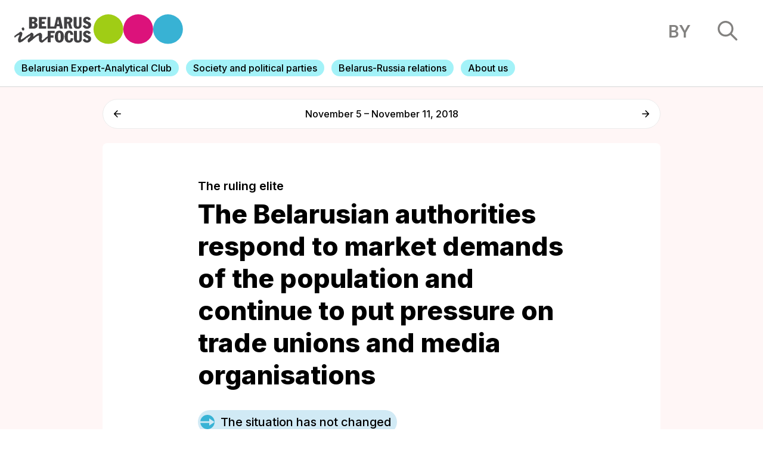

--- FILE ---
content_type: text/html; charset=UTF-8
request_url: https://belarusinfocus.pro/the-ruling-elite/belarusian-authorities-respond-market-demands-population-and-continue-put-pressure/
body_size: 14777
content:
<!DOCTYPE html>
<html lang="en-GB">
<head>
    <title>Belarus in Focus Information Office | The Belarusian authorities respond to market demands of the population and continue to put pressure on trade unions and media organisations - Belarus in Focus Information Office</title>
    <meta charset="UTF-8">
    <meta content="width=device-width, initial-scale=1" name="viewport">
    <link rel="pingback" href="https://belarusinfocus.pro/xmlrpc.php">
    <link rel="stylesheet" href="https://unpkg.com/swiper/swiper-bundle.min.css"/>
    <link rel="stylesheet" href="https://belarusinfocus.info/wp-content/themes/belarusinfocus/assets/build/css/screen.css?v=1763710665" type="text/css" media="screen" />
    <link rel="apple-touch-icon" sizes="57x57" href="https://belarusinfocus.info/wp-content/themes/belarusinfocus/assets/favicons/apple-icon-57x57.png">
    <link rel="apple-touch-icon" sizes="60x60" href="https://belarusinfocus.info/wp-content/themes/belarusinfocus/assets/favicons/apple-icon-60x60.png">
    <link rel="apple-touch-icon" sizes="72x72" href="https://belarusinfocus.info/wp-content/themes/belarusinfocus/assets/favicons/apple-icon-72x72.png">
    <link rel="apple-touch-icon" sizes="76x76" href="https://belarusinfocus.info/wp-content/themes/belarusinfocus/assets/favicons/apple-icon-76x76.png">
    <link rel="apple-touch-icon" sizes="114x114" href="https://belarusinfocus.info/wp-content/themes/belarusinfocus/assets/favicons/apple-icon-114x114.png">
    <link rel="apple-touch-icon" sizes="120x120" href="https://belarusinfocus.info/wp-content/themes/belarusinfocus/assets/favicons/apple-icon-120x120.png">
    <link rel="apple-touch-icon" sizes="144x144" href="https://belarusinfocus.info/wp-content/themes/belarusinfocus/assets/favicons/apple-icon-144x144.png">
    <link rel="apple-touch-icon" sizes="152x152" href="https://belarusinfocus.info/wp-content/themes/belarusinfocus/assets/favicons/apple-icon-152x152.png">
    <link rel="apple-touch-icon" sizes="180x180" href="https://belarusinfocus.info/wp-content/themes/belarusinfocus/assets/favicons/apple-icon-180x180.png">
    <link rel="icon" type="image/png" sizes="192x192" href="https://belarusinfocus.info/wp-content/themes/belarusinfocus/assets/favicons/android-icon-192x192.png">
    <link rel="icon" type="image/png" sizes="32x32" href="https://belarusinfocus.info/wp-content/themes/belarusinfocus/assets/favicons/favicon-32x32.png">
    <link rel="icon" type="image/png" sizes="96x96" href="https://belarusinfocus.info/wp-content/themes/belarusinfocus/assets/favicons/favicon-96x96.png">
    <link rel="icon" type="image/png" sizes="16x16" href="https://belarusinfocus.info/wp-content/themes/belarusinfocus/assets/favicons/favicon-16x16.png">
    <link rel="manifest" href="https://belarusinfocus.info/wp-content/themes/belarusinfocus/assets/favicons/manifest.json">
    <meta name='robots' content='index, follow, max-image-preview:large, max-snippet:-1, max-video-preview:-1' />
	<style>img:is([sizes="auto" i], [sizes^="auto," i]) { contain-intrinsic-size: 3000px 1500px }</style>
	
	<!-- This site is optimized with the Yoast SEO plugin v20.7 - https://yoast.com/wordpress/plugins/seo/ -->
	<link rel="canonical" href="https://belarusinfocus.pro/the-ruling-elite/belarusian-authorities-respond-market-demands-population-and-continue-put-pressure/" />
	<meta property="og:locale" content="en_GB" />
	<meta property="og:type" content="article" />
	<meta property="og:title" content="The Belarusian authorities respond to market demands of the population and continue to put pressure on trade unions and media organisations - Belarus in Focus Information Office" />
	<meta property="og:description" content="The Belarusian leadership is attempting to promote market reforms, most likely, due to the dwindling public funds. Meanwhile, they are likely to retain the public sector of the economy to ensure high employment rates. The authorities continued to put the screws on the independent media and trade unions. The Belarusian leadership appears to be responding [&hellip;]" />
	<meta property="og:url" content="https://belarusinfocus.pro/the-ruling-elite/belarusian-authorities-respond-market-demands-population-and-continue-put-pressure/" />
	<meta property="og:site_name" content="Belarus in Focus Information Office" />
	<meta property="article:publisher" content="https://www.facebook.com/BelarusInFocus/" />
	<meta property="og:image" content="https://belarusinfocus.pro/wp-content/uploads/2018/11/9c71a3b5a8226108ceade8b95149150d.jpg" />
	<meta property="og:image:width" content="745" />
	<meta property="og:image:height" content="378" />
	<meta property="og:image:type" content="image/jpeg" />
	<meta name="twitter:card" content="summary_large_image" />
	<meta name="twitter:site" content="@belarusinfocus" />
	<script type="application/ld+json" class="yoast-schema-graph">{"@context":"https://schema.org","@graph":[{"@type":"WebPage","@id":"https://belarusinfocus.pro/the-ruling-elite/belarusian-authorities-respond-market-demands-population-and-continue-put-pressure/","url":"https://belarusinfocus.pro/the-ruling-elite/belarusian-authorities-respond-market-demands-population-and-continue-put-pressure/","name":"The Belarusian authorities respond to market demands of the population and continue to put pressure on trade unions and media organisations - Belarus in Focus Information Office","isPartOf":{"@id":"https://belarusinfocus.pro/#website"},"primaryImageOfPage":{"@id":"https://belarusinfocus.pro/the-ruling-elite/belarusian-authorities-respond-market-demands-population-and-continue-put-pressure/#primaryimage"},"image":{"@id":"https://belarusinfocus.pro/the-ruling-elite/belarusian-authorities-respond-market-demands-population-and-continue-put-pressure/#primaryimage"},"thumbnailUrl":"https://belarusinfocus.pro/wp-content/uploads/2018/11/9c71a3b5a8226108ceade8b95149150d.jpg","datePublished":"2018-11-12T08:38:50+00:00","dateModified":"2018-11-12T08:38:50+00:00","breadcrumb":{"@id":"https://belarusinfocus.pro/the-ruling-elite/belarusian-authorities-respond-market-demands-population-and-continue-put-pressure/#breadcrumb"},"inLanguage":"en-GB","potentialAction":[{"@type":"ReadAction","target":["https://belarusinfocus.pro/the-ruling-elite/belarusian-authorities-respond-market-demands-population-and-continue-put-pressure/"]}]},{"@type":"ImageObject","inLanguage":"en-GB","@id":"https://belarusinfocus.pro/the-ruling-elite/belarusian-authorities-respond-market-demands-population-and-continue-put-pressure/#primaryimage","url":"https://belarusinfocus.pro/wp-content/uploads/2018/11/9c71a3b5a8226108ceade8b95149150d.jpg","contentUrl":"https://belarusinfocus.pro/wp-content/uploads/2018/11/9c71a3b5a8226108ceade8b95149150d.jpg","width":745,"height":378,"caption":"9c71a3b5a8226108ceade8b95149150d"},{"@type":"BreadcrumbList","@id":"https://belarusinfocus.pro/the-ruling-elite/belarusian-authorities-respond-market-demands-population-and-continue-put-pressure/#breadcrumb","itemListElement":[{"@type":"ListItem","position":1,"name":"Главная страница","item":"https://belarusinfocus.pro/"},{"@type":"ListItem","position":2,"name":"Analytics","item":"https://belarusinfocus.pro/be/analytics/"},{"@type":"ListItem","position":3,"name":"The Belarusian authorities respond to market demands of the population and continue to put pressure on trade unions and media organisations"}]},{"@type":"WebSite","@id":"https://belarusinfocus.pro/#website","url":"https://belarusinfocus.pro/","name":"Belarus in Focus Information Office","description":"Weekly analytics from the Belarusian experts","publisher":{"@id":"https://belarusinfocus.pro/#organization"},"potentialAction":[{"@type":"SearchAction","target":{"@type":"EntryPoint","urlTemplate":"https://belarusinfocus.pro/?s={search_term_string}"},"query-input":"required name=search_term_string"}],"inLanguage":"en-GB"},{"@type":"Organization","@id":"https://belarusinfocus.pro/#organization","name":"Belarus in Focus Information Office","url":"https://belarusinfocus.pro/","logo":{"@type":"ImageObject","inLanguage":"en-GB","@id":"https://belarusinfocus.pro/#/schema/logo/image/","url":"https://belarusinfocus.info/wp-content/uploads/2022/05/logo-bif.svg","contentUrl":"https://belarusinfocus.info/wp-content/uploads/2022/05/logo-bif.svg","width":"1024","height":"1024","caption":"Belarus in Focus Information Office"},"image":{"@id":"https://belarusinfocus.pro/#/schema/logo/image/"},"sameAs":["https://www.facebook.com/BelarusInFocus/","https://twitter.com/belarusinfocus","https://www.youtube.com/channel/UCj9FAWOujcwTisq6Am2mGXQ"]}]}</script>
	<!-- / Yoast SEO plugin. -->


<link rel='dns-prefetch' href='//belarusinfocus.pro' />
<link rel='stylesheet' id='wp-block-library-css' href="https://belarusinfocus.pro/wp-includes/css/dist/block-library/style.min.css?ver=6.8.3" type='text/css' media='all' />
<style id='classic-theme-styles-inline-css' type='text/css'>
/*! This file is auto-generated */
.wp-block-button__link{color:#fff;background-color:#32373c;border-radius:9999px;box-shadow:none;text-decoration:none;padding:calc(.667em + 2px) calc(1.333em + 2px);font-size:1.125em}.wp-block-file__button{background:#32373c;color:#fff;text-decoration:none}
</style>
<style id='global-styles-inline-css' type='text/css'>
:root{--wp--preset--aspect-ratio--square: 1;--wp--preset--aspect-ratio--4-3: 4/3;--wp--preset--aspect-ratio--3-4: 3/4;--wp--preset--aspect-ratio--3-2: 3/2;--wp--preset--aspect-ratio--2-3: 2/3;--wp--preset--aspect-ratio--16-9: 16/9;--wp--preset--aspect-ratio--9-16: 9/16;--wp--preset--color--black: #000000;--wp--preset--color--cyan-bluish-gray: #abb8c3;--wp--preset--color--white: #ffffff;--wp--preset--color--pale-pink: #f78da7;--wp--preset--color--vivid-red: #cf2e2e;--wp--preset--color--luminous-vivid-orange: #ff6900;--wp--preset--color--luminous-vivid-amber: #fcb900;--wp--preset--color--light-green-cyan: #7bdcb5;--wp--preset--color--vivid-green-cyan: #00d084;--wp--preset--color--pale-cyan-blue: #8ed1fc;--wp--preset--color--vivid-cyan-blue: #0693e3;--wp--preset--color--vivid-purple: #9b51e0;--wp--preset--gradient--vivid-cyan-blue-to-vivid-purple: linear-gradient(135deg,rgba(6,147,227,1) 0%,rgb(155,81,224) 100%);--wp--preset--gradient--light-green-cyan-to-vivid-green-cyan: linear-gradient(135deg,rgb(122,220,180) 0%,rgb(0,208,130) 100%);--wp--preset--gradient--luminous-vivid-amber-to-luminous-vivid-orange: linear-gradient(135deg,rgba(252,185,0,1) 0%,rgba(255,105,0,1) 100%);--wp--preset--gradient--luminous-vivid-orange-to-vivid-red: linear-gradient(135deg,rgba(255,105,0,1) 0%,rgb(207,46,46) 100%);--wp--preset--gradient--very-light-gray-to-cyan-bluish-gray: linear-gradient(135deg,rgb(238,238,238) 0%,rgb(169,184,195) 100%);--wp--preset--gradient--cool-to-warm-spectrum: linear-gradient(135deg,rgb(74,234,220) 0%,rgb(151,120,209) 20%,rgb(207,42,186) 40%,rgb(238,44,130) 60%,rgb(251,105,98) 80%,rgb(254,248,76) 100%);--wp--preset--gradient--blush-light-purple: linear-gradient(135deg,rgb(255,206,236) 0%,rgb(152,150,240) 100%);--wp--preset--gradient--blush-bordeaux: linear-gradient(135deg,rgb(254,205,165) 0%,rgb(254,45,45) 50%,rgb(107,0,62) 100%);--wp--preset--gradient--luminous-dusk: linear-gradient(135deg,rgb(255,203,112) 0%,rgb(199,81,192) 50%,rgb(65,88,208) 100%);--wp--preset--gradient--pale-ocean: linear-gradient(135deg,rgb(255,245,203) 0%,rgb(182,227,212) 50%,rgb(51,167,181) 100%);--wp--preset--gradient--electric-grass: linear-gradient(135deg,rgb(202,248,128) 0%,rgb(113,206,126) 100%);--wp--preset--gradient--midnight: linear-gradient(135deg,rgb(2,3,129) 0%,rgb(40,116,252) 100%);--wp--preset--font-size--small: 13px;--wp--preset--font-size--medium: 20px;--wp--preset--font-size--large: 36px;--wp--preset--font-size--x-large: 42px;--wp--preset--spacing--20: 0.44rem;--wp--preset--spacing--30: 0.67rem;--wp--preset--spacing--40: 1rem;--wp--preset--spacing--50: 1.5rem;--wp--preset--spacing--60: 2.25rem;--wp--preset--spacing--70: 3.38rem;--wp--preset--spacing--80: 5.06rem;--wp--preset--shadow--natural: 6px 6px 9px rgba(0, 0, 0, 0.2);--wp--preset--shadow--deep: 12px 12px 50px rgba(0, 0, 0, 0.4);--wp--preset--shadow--sharp: 6px 6px 0px rgba(0, 0, 0, 0.2);--wp--preset--shadow--outlined: 6px 6px 0px -3px rgba(255, 255, 255, 1), 6px 6px rgba(0, 0, 0, 1);--wp--preset--shadow--crisp: 6px 6px 0px rgba(0, 0, 0, 1);}:where(.is-layout-flex){gap: 0.5em;}:where(.is-layout-grid){gap: 0.5em;}body .is-layout-flex{display: flex;}.is-layout-flex{flex-wrap: wrap;align-items: center;}.is-layout-flex > :is(*, div){margin: 0;}body .is-layout-grid{display: grid;}.is-layout-grid > :is(*, div){margin: 0;}:where(.wp-block-columns.is-layout-flex){gap: 2em;}:where(.wp-block-columns.is-layout-grid){gap: 2em;}:where(.wp-block-post-template.is-layout-flex){gap: 1.25em;}:where(.wp-block-post-template.is-layout-grid){gap: 1.25em;}.has-black-color{color: var(--wp--preset--color--black) !important;}.has-cyan-bluish-gray-color{color: var(--wp--preset--color--cyan-bluish-gray) !important;}.has-white-color{color: var(--wp--preset--color--white) !important;}.has-pale-pink-color{color: var(--wp--preset--color--pale-pink) !important;}.has-vivid-red-color{color: var(--wp--preset--color--vivid-red) !important;}.has-luminous-vivid-orange-color{color: var(--wp--preset--color--luminous-vivid-orange) !important;}.has-luminous-vivid-amber-color{color: var(--wp--preset--color--luminous-vivid-amber) !important;}.has-light-green-cyan-color{color: var(--wp--preset--color--light-green-cyan) !important;}.has-vivid-green-cyan-color{color: var(--wp--preset--color--vivid-green-cyan) !important;}.has-pale-cyan-blue-color{color: var(--wp--preset--color--pale-cyan-blue) !important;}.has-vivid-cyan-blue-color{color: var(--wp--preset--color--vivid-cyan-blue) !important;}.has-vivid-purple-color{color: var(--wp--preset--color--vivid-purple) !important;}.has-black-background-color{background-color: var(--wp--preset--color--black) !important;}.has-cyan-bluish-gray-background-color{background-color: var(--wp--preset--color--cyan-bluish-gray) !important;}.has-white-background-color{background-color: var(--wp--preset--color--white) !important;}.has-pale-pink-background-color{background-color: var(--wp--preset--color--pale-pink) !important;}.has-vivid-red-background-color{background-color: var(--wp--preset--color--vivid-red) !important;}.has-luminous-vivid-orange-background-color{background-color: var(--wp--preset--color--luminous-vivid-orange) !important;}.has-luminous-vivid-amber-background-color{background-color: var(--wp--preset--color--luminous-vivid-amber) !important;}.has-light-green-cyan-background-color{background-color: var(--wp--preset--color--light-green-cyan) !important;}.has-vivid-green-cyan-background-color{background-color: var(--wp--preset--color--vivid-green-cyan) !important;}.has-pale-cyan-blue-background-color{background-color: var(--wp--preset--color--pale-cyan-blue) !important;}.has-vivid-cyan-blue-background-color{background-color: var(--wp--preset--color--vivid-cyan-blue) !important;}.has-vivid-purple-background-color{background-color: var(--wp--preset--color--vivid-purple) !important;}.has-black-border-color{border-color: var(--wp--preset--color--black) !important;}.has-cyan-bluish-gray-border-color{border-color: var(--wp--preset--color--cyan-bluish-gray) !important;}.has-white-border-color{border-color: var(--wp--preset--color--white) !important;}.has-pale-pink-border-color{border-color: var(--wp--preset--color--pale-pink) !important;}.has-vivid-red-border-color{border-color: var(--wp--preset--color--vivid-red) !important;}.has-luminous-vivid-orange-border-color{border-color: var(--wp--preset--color--luminous-vivid-orange) !important;}.has-luminous-vivid-amber-border-color{border-color: var(--wp--preset--color--luminous-vivid-amber) !important;}.has-light-green-cyan-border-color{border-color: var(--wp--preset--color--light-green-cyan) !important;}.has-vivid-green-cyan-border-color{border-color: var(--wp--preset--color--vivid-green-cyan) !important;}.has-pale-cyan-blue-border-color{border-color: var(--wp--preset--color--pale-cyan-blue) !important;}.has-vivid-cyan-blue-border-color{border-color: var(--wp--preset--color--vivid-cyan-blue) !important;}.has-vivid-purple-border-color{border-color: var(--wp--preset--color--vivid-purple) !important;}.has-vivid-cyan-blue-to-vivid-purple-gradient-background{background: var(--wp--preset--gradient--vivid-cyan-blue-to-vivid-purple) !important;}.has-light-green-cyan-to-vivid-green-cyan-gradient-background{background: var(--wp--preset--gradient--light-green-cyan-to-vivid-green-cyan) !important;}.has-luminous-vivid-amber-to-luminous-vivid-orange-gradient-background{background: var(--wp--preset--gradient--luminous-vivid-amber-to-luminous-vivid-orange) !important;}.has-luminous-vivid-orange-to-vivid-red-gradient-background{background: var(--wp--preset--gradient--luminous-vivid-orange-to-vivid-red) !important;}.has-very-light-gray-to-cyan-bluish-gray-gradient-background{background: var(--wp--preset--gradient--very-light-gray-to-cyan-bluish-gray) !important;}.has-cool-to-warm-spectrum-gradient-background{background: var(--wp--preset--gradient--cool-to-warm-spectrum) !important;}.has-blush-light-purple-gradient-background{background: var(--wp--preset--gradient--blush-light-purple) !important;}.has-blush-bordeaux-gradient-background{background: var(--wp--preset--gradient--blush-bordeaux) !important;}.has-luminous-dusk-gradient-background{background: var(--wp--preset--gradient--luminous-dusk) !important;}.has-pale-ocean-gradient-background{background: var(--wp--preset--gradient--pale-ocean) !important;}.has-electric-grass-gradient-background{background: var(--wp--preset--gradient--electric-grass) !important;}.has-midnight-gradient-background{background: var(--wp--preset--gradient--midnight) !important;}.has-small-font-size{font-size: var(--wp--preset--font-size--small) !important;}.has-medium-font-size{font-size: var(--wp--preset--font-size--medium) !important;}.has-large-font-size{font-size: var(--wp--preset--font-size--large) !important;}.has-x-large-font-size{font-size: var(--wp--preset--font-size--x-large) !important;}
:where(.wp-block-post-template.is-layout-flex){gap: 1.25em;}:where(.wp-block-post-template.is-layout-grid){gap: 1.25em;}
:where(.wp-block-columns.is-layout-flex){gap: 2em;}:where(.wp-block-columns.is-layout-grid){gap: 2em;}
:root :where(.wp-block-pullquote){font-size: 1.5em;line-height: 1.6;}
</style>
<link rel='stylesheet' id='wp-pagenavi-css' href="https://belarusinfocus.pro/wp-content/plugins/wp-pagenavi/pagenavi-css.css?ver=2.70" type='text/css' media='all' />
<link rel="https://api.w.org/" href="https://belarusinfocus.pro/wp-json/" /><link rel="alternate" title="JSON" type="application/json" href="https://belarusinfocus.pro/wp-json/wp/v2/analytics/67823" /><link rel="EditURI" type="application/rsd+xml" title="RSD" href="https://belarusinfocus.pro/xmlrpc.php?rsd" />
<meta name="generator" content="WordPress 6.8.3" />
<link rel='shortlink' href='https://belarusinfocus.pro/?p=67823' />
<link rel="alternate" title="oEmbed (JSON)" type="application/json+oembed" href="https://belarusinfocus.pro/wp-json/oembed/1.0/embed?url=https%3A%2F%2Fbelarusinfocus.pro%2Fthe-ruling-elite%2Fbelarusian-authorities-respond-market-demands-population-and-continue-put-pressure%2F" />
<link rel="alternate" title="oEmbed (XML)" type="text/xml+oembed" href="https://belarusinfocus.pro/wp-json/oembed/1.0/embed?url=https%3A%2F%2Fbelarusinfocus.pro%2Fthe-ruling-elite%2Fbelarusian-authorities-respond-market-demands-population-and-continue-put-pressure%2F&#038;format=xml" />
<!-- Google tag (gtag.js) -->
<script async src="https://www.googletagmanager.com/gtag/js?id=UA-260031018-1"></script>
<script>
	window.dataLayer = window.dataLayer || [];
  	function gtag(){dataLayer.push(arguments);}
  	gtag('js', new Date());

  	gtag('config', 'UA-260031018-1');
</script>
	<link rel="alternate" href="https://belarusinfocus.pro/be/kiruyuchy-klas/vlasti-pytayutsya-sledovat-rynochnym-zaprosam-naseleniya-ne-snizhaya-davleniya-na/" hreflang="be" />
<link rel="alternate" href="https://belarusinfocus.pro/the-ruling-elite/belarusian-authorities-respond-market-demands-population-and-continue-put-pressure/" hreflang="en" />
    <link rel="preconnect" href="https://fonts.googleapis.com">
    <link rel="preconnect" href="https://fonts.gstatic.com" crossorigin>
    <link href="https://fonts.googleapis.com/css2?family=Inter:wght@300;400;500;600;700;800;900&display=swap" rel="stylesheet">
    <!-- Google Tag Manager -->
    <script>(function(w,d,s,l,i){w[l]=w[l]||[];w[l].push({'gtm.start':
                new Date().getTime(),event:'gtm.js'});var f=d.getElementsByTagName(s)[0],
            j=d.createElement(s),dl=l!='dataLayer'?'&l='+l:'';j.async=true;j.src=
            'https://www.googletagmanager.com/gtm.js?id='+i+dl;f.parentNode.insertBefore(j,f);
        })(window,document,'script','dataLayer','GTM-5HRLLP4');</script>
    <!-- End Google Tag Manager -->
</head>
<body>
<!-- Google Tag Manager (noscript) -->
<noscript><iframe src="https://www.googletagmanager.com/ns.html?id=GTM-5HRLLP4"
                  height="0" width="0" style="display:none;visibility:hidden"></iframe></noscript>
<!-- End Google Tag Manager (noscript) -->
<!-- header -->
<header>

    <div class="top">
        <div class="left-block">
            <a href="http://belarusinfocus.info/" class="logo">
                <img src="http://belarusinfocus.info/wp-content/themes/belarusinfocus/assets/images/logo-bif.svg" alt="">
            </a>
        </div>
        <div class="right-block">
                        <a href="https://belarusinfocus.info/be/kiruyuchy-klas/vlasti-pytayutsya-sledovat-rynochnym-zaprosam-naseleniya-ne-snizhaya-davleniya-na/" class="language">by</a>
            <div class="search">
                <img src="http://belarusinfocus.info/wp-content/themes/belarusinfocus/assets/images/search.svg" alt="">
            </div>
        </div>
    </div>
    <div class="menu">
        <div class="swiper-container mobile-menu">
            <div class="swiper-wrapper">
                                    <div class="swiper-slide">
                        <a href="https://belarusinfocus.pro/belarusian-expert-analytical-club/">
                                                        <span>Belarusian Expert-Analytical Club</span>
                        </a>
                    </div>
                                    <div class="swiper-slide">
                        <a href="https://belarusinfocus.pro/analytics/society-and-political-parties/">
                                                        <span>Society and political parties</span>
                        </a>
                    </div>
                                    <div class="swiper-slide">
                        <a href="https://belarusinfocus.pro/analytics/belarus-russia-relations/">
                                                        <span>Belarus-Russia relations</span>
                        </a>
                    </div>
                                    <div class="swiper-slide">
                        <a href="https://belarusinfocus.pro/about-belarus-in-focus-information-office/">
                                                        <span>About us</span>
                        </a>
                    </div>
                            </div>
            <div class="swiper-pagination"></div>
        </div>
    </div>
</header>
<section class="search-results">
    <div class="ajax-loader">
        <div class="sk-circle">
            <div class="sk-circle1 sk-child"></div>
            <div class="sk-circle2 sk-child"></div>
            <div class="sk-circle3 sk-child"></div>
            <div class="sk-circle4 sk-child"></div>
            <div class="sk-circle5 sk-child"></div>
            <div class="sk-circle6 sk-child"></div>
            <div class="sk-circle7 sk-child"></div>
            <div class="sk-circle8 sk-child"></div>
            <div class="sk-circle9 sk-child"></div>
            <div class="sk-circle10 sk-child"></div>
            <div class="sk-circle11 sk-child"></div>
            <div class="sk-circle12 sk-child"></div>
        </div>
    </div>
    <div class="content">
        <div class="close">
            <img src="http://belarusinfocus.info/wp-content/themes/belarusinfocus/assets/images/close.svg" alt="">
        </div>
        <div class="items">
            <div class="form">
                <input type="text" maxlength="255" placeholder="Search">
            </div>
            <div class="results"></div>
        </div>
    </div>
    <div class="bg"></div>
</section>
<main class="article article-trend">
    <div class="article-trend-navigation index-block center">
        <div class="nav-item">
                            <a href="https://belarusinfocus.pro/the-ruling-elite/authorities-promise-chinese-loans-loyal-businesses-law-enforcers-step-targeted/" class="prev">
                    <svg width="16" height="16" viewBox="0 0 16 16" fill="none" xmlns="http://www.w3.org/2000/svg"><path d="M14.9732 6.95109H3.50389L8.51465 1.80561C8.9151 1.39439 8.9151 0.719571 8.51465 0.308354C8.41966 0.210607 8.30683 0.133058 8.18261 0.0801464C8.0584 0.0272349 7.92524 0 7.79076 0C7.65628 0 7.52313 0.0272349 7.39891 0.0801464C7.2747 0.133058 7.16186 0.210607 7.06687 0.308354L0.300281 7.25687C0.205093 7.35442 0.129575 7.47028 0.0780485 7.59784C0.0265224 7.72539 0 7.86213 0 8.00022C0 8.13832 0.0265224 8.27505 0.0780485 8.40261C0.129575 8.53016 0.205093 8.64603 0.300281 8.74358L7.06687 15.6921C7.16193 15.7897 7.27479 15.8671 7.39899 15.92C7.5232 15.9728 7.65632 16 7.79076 16C7.9252 16 8.05832 15.9728 8.18253 15.92C8.30674 15.8671 8.41959 15.7897 8.51465 15.6921C8.60972 15.5945 8.68512 15.4786 8.73657 15.351C8.78802 15.2235 8.8145 15.0868 8.8145 14.9487C8.8145 14.8107 8.78802 14.674 8.73657 14.5464C8.68512 14.4189 8.60972 14.303 8.51465 14.2054L3.50389 9.0599H14.9732C15.5379 9.0599 16 8.58542 16 8.0055C16 7.42557 15.5379 6.95109 14.9732 6.95109Z" fill="black"/></svg>
                </a>
                    </div>
        <div class="name">November 5 – November 11, 2018</div>
        <div class="nav-item">
                            <a href="https://belarusinfocus.pro/the-ruling-elite/belarusian-authorities-start-preparations-upcoming-elections-law-enforcers-continue/" class="next">
                    <svg width="16" height="16" viewBox="0 0 16 16" fill="none" xmlns="http://www.w3.org/2000/svg"><path d="M1.0268 6.95109H12.4961L7.48535 1.80561C7.0849 1.39439 7.0849 0.719571 7.48535 0.308354C7.58034 0.210607 7.69317 0.133058 7.81739 0.0801464C7.9416 0.0272349 8.07476 0 8.20924 0C8.34372 0 8.47687 0.0272349 8.60109 0.0801464C8.7253 0.133058 8.83814 0.210607 8.93313 0.308354L15.6997 7.25687C15.7949 7.35442 15.8704 7.47028 15.922 7.59784C15.9735 7.72539 16 7.86213 16 8.00022C16 8.13832 15.9735 8.27505 15.922 8.40261C15.8704 8.53016 15.7949 8.64603 15.6997 8.74358L8.93313 15.6921C8.83807 15.7897 8.72521 15.8671 8.60101 15.92C8.4768 15.9728 8.34368 16 8.20924 16C8.0748 16 7.94168 15.9728 7.81747 15.92C7.69326 15.8671 7.58041 15.7897 7.48535 15.6921C7.39028 15.5945 7.31488 15.4786 7.26343 15.351C7.21198 15.2235 7.1855 15.0868 7.1855 14.9487C7.1855 14.8107 7.21198 14.674 7.26343 14.5464C7.31488 14.4189 7.39028 14.303 7.48535 14.2054L12.4961 9.0599H1.0268C0.462057 9.0599 0 8.58542 0 8.0055C0 7.42557 0.462057 6.95109 1.0268 6.95109Z" fill="black"/></svg>
                </a>
                    </div>
    </div>
    <div class="article trend index-block center rounded open">
        <div class="content">
                            <a href="https://belarusinfocus.pro/analytics/the-ruling-elite/" class="category">
                    The ruling elite                </a>
                        <h1>The Belarusian authorities respond to market demands of the population and continue to put pressure on trade unions and media organisations</h1>
                        <div class="situation-label ">
                <img src="http://belarusinfocus.info/wp-content/themes/belarusinfocus/assets/images/same.svg" alt="">
                <span>The situation has not changed</span>
            </div>

            
                                        <div class="main-image">
                    <img src="https://belarusinfocus.pro/wp-content/uploads/2018/11/9c71a3b5a8226108ceade8b95149150d.jpg" alt="The Belarusian authorities respond to market demands of the population and continue to put pressure on trade unions and media organisations">
                                    </div>
            
            <!-- share !-->
            <div class="share">
                <span>Share</span>
                <div class="links">
                    <div onclick="window.open('https://www.facebook.com/sharer/sharer.php?u=http%3A%2F%2Fbelarusinfocus.pro%2Fthe-ruling-elite%2Fbelarusian-authorities-respond-market-demands-population-and-continue-put-pressure%2F','newbelarus.vision','resizable,height=560,width=570'); return false;">
                        <svg width="25" height="24" viewBox="0 0 25 24" fill="none" xmlns="http://www.w3.org/2000/svg"><path d="M25 22.6753C25 23.4069 24.3822 24 23.6203 24H17.3023V14.6946H20.6191L21.1157 11.0681H17.3023V8.7528C17.3023 7.70284 17.6119 6.98734 19.2107 6.98734L21.25 6.9865V3.74293C20.8973 3.69874 19.6868 3.6 18.2784 3.6C15.3383 3.6 13.3253 5.29003 13.3253 8.39364V11.0681H10V14.6946H13.3253V24H1.37981C0.617538 24 0 23.4068 0 22.6753V1.32461C0 0.592925 0.617635 0 1.37981 0H23.6203C24.3823 0 25 0.592925 25 1.32461V22.6753Z" fill="#2C3476"/></svg>
                    </div>
                    <div onclick="window.open('https://twitter.com/home?status=http%3A%2F%2Fbelarusinfocus.pro%2Fthe-ruling-elite%2Fbelarusian-authorities-respond-market-demands-population-and-continue-put-pressure%2F','newbelarus.vision','resizable,height=560,width=570'); return false;" target="_blank">
                        <svg width="26" height="20" viewBox="0 0 26 20" fill="none" xmlns="http://www.w3.org/2000/svg"><path d="M8.1632 20C17.9852 20 23.3546 12.3071 23.3546 5.63764C23.3546 5.42303 23.3459 5.20016 23.3371 4.98555C24.3761 4.27569 25.2841 3.38424 26 2.36897C25.0396 2.77342 24.0181 3.03756 22.9355 3.16137C24.0356 2.53405 24.8825 1.5518 25.2841 0.37144C24.2539 0.949237 23.1101 1.3702 21.8966 1.59307C20.9187 0.610812 19.5393 0 18.0027 0C15.0517 0 12.6682 2.26166 12.6682 5.04333C12.6682 5.43954 12.7119 5.82749 12.8079 6.19067C8.37273 5.97606 4.43519 3.97028 1.80725 0.916218C1.34452 1.6591 1.0826 2.52579 1.0826 3.45027C1.0826 5.20016 2.02552 6.74371 3.45735 7.65167C2.58428 7.62691 1.75487 7.39579 1.03895 7.02435C1.03895 7.04911 1.03895 7.06562 1.03895 7.09038C1.03895 9.53363 2.88113 11.5724 5.32572 12.0347C4.88046 12.1502 4.409 12.2163 3.92008 12.2163C3.57958 12.2163 3.23908 12.1832 2.91605 12.1255C3.59704 14.1312 5.57018 15.5922 7.90128 15.6335C6.07656 16.9872 3.77166 17.7961 1.27468 17.7961C0.846875 17.7961 0.419073 17.7714 0 17.7301C2.33983 19.1663 5.15111 20 8.1632 20Z" fill="#85A8EB"/></svg>
                    </div>
                    <div onclick="window.open('https://telegram.me/share/url?url=http%3A%2F%2Fbelarusinfocus.pro%2Fthe-ruling-elite%2Fbelarusian-authorities-respond-market-demands-population-and-continue-put-pressure%2F','newbelarus.vision','resizable,height=560,width=570'); return false;" target="_blank">
                        <svg width="24" height="24" viewBox="0 0 24 24" fill="none" xmlns="http://www.w3.org/2000/svg"><path d="M9.39877 15.8227L19.6489 4.83296C20.0906 4.35038 19.5385 4.10909 18.9496 4.5478L6.32557 14.0459L0.860055 12.0059C-0.317699 11.5891 -0.336102 10.624 1.11769 9.92203L22.3725 0.160673C23.3478 -0.365783 24.2863 0.423901 23.9183 2.20069L20.3114 22.557C20.0538 24.0047 19.3177 24.3338 18.3055 23.6757L12.7801 18.804L10.1351 21.8779C10.1176 21.8976 10.1003 21.9171 10.0831 21.9365C9.79446 22.2624 9.55209 22.536 9.03097 22.536L9.39877 15.8227Z" fill="#6F74E4"/></svg>
                    </div>
                    <div onclick="window.open('viber://pa?chatURI=http%3A%2F%2Fbelarusinfocus.pro%2Fthe-ruling-elite%2Fbelarusian-authorities-respond-market-demands-population-and-continue-put-pressure%2F','newbelarus.vision','resizable,height=560,width=570'); return false;" target="_blank">
                        <svg width="24" height="24" viewBox="0 0 24 24" fill="none" xmlns="http://www.w3.org/2000/svg"><path d="M21.1462 18.4976C20.0702 19.4498 18.5107 20.1327 16.4678 20.5463C14.425 20.96 12.3197 21.081 10.152 20.9093L6.03509 24V20.1366C4.67836 19.7151 3.61793 19.1688 2.8538 18.4976C1.94932 17.7015 1.24756 16.558 0.748538 15.0673C0.249513 13.5766 0 12.0546 0 10.5015C0 8.94829 0.249513 7.42634 0.748538 5.93561C1.24756 4.44488 1.95322 3.29756 2.8655 2.49366C3.77778 1.68976 5.08382 1.07317 6.78363 0.643902C8.48343 0.214634 10.2222 0 12 0C13.7778 0 15.5166 0.214634 17.2164 0.643902C18.9162 1.07317 20.2222 1.68976 21.1345 2.49366C22.0468 3.29756 22.7524 4.44488 23.2515 5.93561C23.7505 7.42634 24 8.94829 24 10.5015C24 12.0546 23.7505 13.5766 23.2515 15.0673C22.7524 16.558 22.0507 17.7015 21.1462 18.4976ZM14.9474 12.761L16.4678 13.0185C16.3431 11.1454 15.6218 9.54537 14.3041 8.21854C12.9864 6.89171 11.3918 6.16585 9.52047 6.04098L9.77778 7.56293C11.1189 7.73463 12.2729 8.30439 13.2398 9.27219C14.2066 10.24 14.7758 11.4029 14.9474 12.761ZM10.0351 9.13171L10.3158 10.8176C10.9396 11.1298 11.3996 11.5902 11.6959 12.199L13.3801 12.48C13.193 11.6527 12.7953 10.9385 12.1871 10.3376C11.5789 9.73658 10.8616 9.33463 10.0351 9.13171ZM7.53216 10.5132V9.01463C7.53216 8.74927 7.4347 8.4839 7.23977 8.21854C7.04483 7.95317 6.83821 7.76195 6.61988 7.64488C6.40156 7.5278 6.23782 7.5161 6.12865 7.60976L5.05263 8.71024C4.44444 9.31902 4.35478 10.2673 4.78363 11.5551C5.21248 12.8429 6.03119 14.0917 7.23977 15.3015C8.44834 16.5112 9.69591 17.3307 10.9825 17.76C12.269 18.1893 13.2086 18.0995 13.8012 17.4907L14.9006 16.3902C15.0097 16.2966 15.0058 16.1366 14.8889 15.9102C14.7719 15.6839 14.5809 15.4771 14.3158 15.2898C14.0507 15.1024 13.7856 15.0088 13.5205 15.0088H12.0234L11.1579 15.758C10.4717 15.5707 9.61793 14.9659 8.59649 13.9434C7.57505 12.921 6.97076 12.0585 6.78363 11.3561L7.53216 10.5132ZM9.02924 3.02049L9.26316 4.54244C10.8226 4.57366 12.2651 4.98341 13.5906 5.77171C14.9162 6.56 15.9688 7.61366 16.7485 8.93268C17.5283 10.2517 17.9415 11.6917 17.9883 13.2527L19.5088 13.5102C19.5088 12.0898 19.232 10.7317 18.6784 9.4361C18.1248 8.14049 17.3801 7.02439 16.4444 6.0878C15.5088 5.15122 14.3938 4.40585 13.0994 3.85171C11.8051 3.29756 10.4483 3.02049 9.02924 3.02049Z" fill="#590B74"/></svg>
                    </div>
                </div>
            </div>

            <div class="main-text">
                                    <p class="rtejustify"><em>The Belarusian leadership is attempting to promote market reforms, most likely, due to the dwindling public funds. Meanwhile, they are likely to retain the public sector of the economy to ensure high employment rates. The authorities continued to put the screws on the independent media and trade unions.</em></p>
<p class="rtejustify">The Belarusian leadership appears to be responding to requests for market transformations in society. Dwindling public funds are likely to prompt the authorities to start gradual economic transformations.</p>
<p class="rtejustify">For instance, the Minister of Antimonopoly Regulation and Trade, Vladimir Koltovich, said at the October Economic Forum that <a href="https://news.tut.by/economics/614477.html">tariffs would go up</a>, not because of the shortage of public funds, but because wages had gone up. That said, the authorities have to ensure that public debt is within 40% of GDP. Business has long been advocating for gradual transformations and the authorities appear to be ready for slow reforms as they expand opportunities for large business.</p>
<p class="rtejustify">Meanwhile, the state is unlikely to curtail its support for the public sector, which absorbs excess labour. The country&#8217;s top leadership fears that unemployment could boost revolutionary sentiments in the <a href="https://www.belta.by/president/view/lukashenko-zapretil-uvolnjat-rabotnikov-bez-soglasovanija-s-mestnymi-organami-vlasti-238577-2017/">labour movement</a>.</p>
<p class="rtejustify">Meanwhile, reformists in the government do not have enough power to relax the pressure on the independent media, in particular, to mitigate the state’s position in the BelTA case. The authorities <a href="https://news.tut.by/society/614708.html">brought criminal charges</a> against TUT.by, BelaPAN, DW and Realt.by journalists, envisaging heavy fines as punishment, and <a href="https://news.tut.by/economics/614774.html">upheld</a> the guilty verdict against REP Trade Union leaders.</p>
<p class="rtejustify">Simultaneously, the authorities have actively exploited the October revolution rhetoric, so as the October revolution celebrations are enshrined in the state ideological mainstream and marked as a day off in the national calendar. Nevertheless, it is becoming obvious that <a href="https://naviny.by/article/20181107/1541575201-krasnye-daty-pochemu-lukashenko-derzhitsya-za-sovetskiy-kalendar">human rights issues</a> are gradually becoming more important for the Belarusian society.</p>
                            </div>
        </div>
    </div>

            <div class="article trend index-block center rounded loading" data-id="67828">
            <div class="ajax-loader">
                <div class="sk-circle">
                    <div class="sk-circle1 sk-child"></div>
                    <div class="sk-circle2 sk-child"></div>
                    <div class="sk-circle3 sk-child"></div>
                    <div class="sk-circle4 sk-child"></div>
                    <div class="sk-circle5 sk-child"></div>
                    <div class="sk-circle6 sk-child"></div>
                    <div class="sk-circle7 sk-child"></div>
                    <div class="sk-circle8 sk-child"></div>
                    <div class="sk-circle9 sk-child"></div>
                    <div class="sk-circle10 sk-child"></div>
                    <div class="sk-circle11 sk-child"></div>
                    <div class="sk-circle12 sk-child"></div>
                </div>
            </div>
        </div>
            <div class="article trend index-block center rounded loading" data-id="67829">
            <div class="ajax-loader">
                <div class="sk-circle">
                    <div class="sk-circle1 sk-child"></div>
                    <div class="sk-circle2 sk-child"></div>
                    <div class="sk-circle3 sk-child"></div>
                    <div class="sk-circle4 sk-child"></div>
                    <div class="sk-circle5 sk-child"></div>
                    <div class="sk-circle6 sk-child"></div>
                    <div class="sk-circle7 sk-child"></div>
                    <div class="sk-circle8 sk-child"></div>
                    <div class="sk-circle9 sk-child"></div>
                    <div class="sk-circle10 sk-child"></div>
                    <div class="sk-circle11 sk-child"></div>
                    <div class="sk-circle12 sk-child"></div>
                </div>
            </div>
        </div>
            <div class="article trend index-block center rounded loading" data-id="67834">
            <div class="ajax-loader">
                <div class="sk-circle">
                    <div class="sk-circle1 sk-child"></div>
                    <div class="sk-circle2 sk-child"></div>
                    <div class="sk-circle3 sk-child"></div>
                    <div class="sk-circle4 sk-child"></div>
                    <div class="sk-circle5 sk-child"></div>
                    <div class="sk-circle6 sk-child"></div>
                    <div class="sk-circle7 sk-child"></div>
                    <div class="sk-circle8 sk-child"></div>
                    <div class="sk-circle9 sk-child"></div>
                    <div class="sk-circle10 sk-child"></div>
                    <div class="sk-circle11 sk-child"></div>
                    <div class="sk-circle12 sk-child"></div>
                </div>
            </div>
        </div>
            <div class="article trend index-block center rounded loading" data-id="67835">
            <div class="ajax-loader">
                <div class="sk-circle">
                    <div class="sk-circle1 sk-child"></div>
                    <div class="sk-circle2 sk-child"></div>
                    <div class="sk-circle3 sk-child"></div>
                    <div class="sk-circle4 sk-child"></div>
                    <div class="sk-circle5 sk-child"></div>
                    <div class="sk-circle6 sk-child"></div>
                    <div class="sk-circle7 sk-child"></div>
                    <div class="sk-circle8 sk-child"></div>
                    <div class="sk-circle9 sk-child"></div>
                    <div class="sk-circle10 sk-child"></div>
                    <div class="sk-circle11 sk-child"></div>
                    <div class="sk-circle12 sk-child"></div>
                </div>
            </div>
        </div>
    
    <!-- subscribe email !-->
    <div class="subscribe-email index-block center rounded">
    <div class="ajax-loader">
        <div class="sk-circle">
            <div class="sk-circle1 sk-child"></div>
            <div class="sk-circle2 sk-child"></div>
            <div class="sk-circle3 sk-child"></div>
            <div class="sk-circle4 sk-child"></div>
            <div class="sk-circle5 sk-child"></div>
            <div class="sk-circle6 sk-child"></div>
            <div class="sk-circle7 sk-child"></div>
            <div class="sk-circle8 sk-child"></div>
            <div class="sk-circle9 sk-child"></div>
            <div class="sk-circle10 sk-child"></div>
            <div class="sk-circle11 sk-child"></div>
            <div class="sk-circle12 sk-child"></div>
        </div>
    </div>
    <div class="success">You have been successfully subscribed</div>
    <h3>Subscribe to our newsletter</h3>
    <div class="text">
        Once a week, in coordination with a group of prominent Belarusian analysts, we provide analytical commentaries on the most topical and relevant issues, including the behind-the-scenes processes occurring in Belarus. These commentaries are available in Belarusian, Russian, and English.    </div>
    <div class="languages">
        <div class="language active" data-language="en">
            <div class="square">
                <img class="active" src="https://belarusinfocus.pro/wp-content/themes/belarusinfocus/assets/images/check-active.svg" alt="">
                <img class="not-active" src="https://belarusinfocus.pro/wp-content/themes/belarusinfocus/assets/images/check-not.svg" alt="">
            </div>
            <div class="name">EN</div>
        </div>
        <div class="language" data-language="ru">
            <div class="square">
                <img class="active" src="https://belarusinfocus.pro/wp-content/themes/belarusinfocus/assets/images/check-active.svg" alt="">
                <img class="not-active" src="https://belarusinfocus.pro/wp-content/themes/belarusinfocus/assets/images/check-not.svg" alt="">
            </div>
            <div class="name">BE/RU</div>
        </div>
    </div>
    <div class="form">
        <input type="text" maxlength="255" placeholder="Your email address...">
        <div class="button animate">Subscribe</div>
    </div>
</div>
    <!-- main page !-->
        <!-- index blocks !-->
    <div class="situation situation-sub-pages index-block center rounded">
        <div class="top cover-size">
            <div class="title">
                <p>Situation in Belarus</p>
                <div class="dates">January 20 – January 26</div>
            </div>
                            <div class="image cover-size animate active" style="background: url('https://belarusinfocus.pro/wp-content/uploads/2025/01/benefis-1.jpg') center center"></div>
                <!--<img class="active" src="https://belarusinfocus.pro/wp-content/uploads/2025/01/benefis-1.jpg" alt="">!-->
                            <div class="image cover-size animate " style="background: url('https://belarusinfocus.pro/wp-content/uploads/2025/01/aes-1.jpg') center center"></div>
                <!--<img class="" src="https://belarusinfocus.pro/wp-content/uploads/2025/01/aes-1.jpg" alt="">!-->
                            <div class="image cover-size animate " style="background: url('https://belarusinfocus.pro/wp-content/uploads/2025/01/izolation-1.jpg') center center"></div>
                <!--<img class="" src="https://belarusinfocus.pro/wp-content/uploads/2025/01/izolation-1.jpg" alt="">!-->
                            <div class="image cover-size animate " style="background: url('https://belarusinfocus.pro/wp-content/uploads/2025/01/poglotit-1.jpg') center center"></div>
                <!--<img class="" src="https://belarusinfocus.pro/wp-content/uploads/2025/01/poglotit-1.jpg" alt="">!-->
                            <div class="image cover-size animate " style="background: url('https://belarusinfocus.pro/wp-content/uploads/2025/01/razvorot-1.jpg') center center"></div>
                <!--<img class="" src="https://belarusinfocus.pro/wp-content/uploads/2025/01/razvorot-1.jpg" alt="">!-->
                    </div>
        <div class="items">
                            <div class="item">
                                            <div class="category">
                            <a href="https://belarusinfocus.pro/analytics/the-ruling-elite/">The ruling elite</a>
                        </div>
                    
                    <h2>
                        <a href="https://belarusinfocus.pro/the-ruling-elite/the-dictators-benefit-the-regime-passed-a-stress-test/">The Dictator&#8217;s Benefit: The Regime Passed a Stress Test</a>

                                                    <img src="https://belarusinfocus.pro/wp-content/themes/belarusinfocus/assets/images/same.svg" alt="">
                                            </h2>
                </div>
                            <div class="item">
                                            <div class="category">
                            <a href="https://belarusinfocus.pro/analytics/belarus-russia-relations/">Belarus-Russia relations</a>
                        </div>
                    
                    <h2>
                        <a href="https://belarusinfocus.pro/belarus-russia-relations/a-nuclear-power-plant-could-break-down-so-why-not-build-a-spare/">A Nuclear Power Plant Could Break Down. So, Why Not Build a Spare?</a>

                                                    <img src="https://belarusinfocus.pro/wp-content/themes/belarusinfocus/assets/images/worse.svg" alt="">
                                            </h2>
                </div>
                            <div class="item">
                                            <div class="category">
                            <a href="https://belarusinfocus.pro/analytics/society-and-political-parties/">Society and political parties</a>
                        </div>
                    
                    <h2>
                        <a href="https://belarusinfocus.pro/society-and-political-parties/democratic-forces-international-isolation-of-the-regime-and-decreased-influence-on-the-domestic-political-agenda/">Democratic Forces: International Isolation of the Regime and Decreased Influence on the Domestic Political Agenda</a>

                                                    <img src="https://belarusinfocus.pro/wp-content/themes/belarusinfocus/assets/images/same.svg" alt="">
                                            </h2>
                </div>
                            <div class="item">
                                            <div class="category">
                            <a href="https://belarusinfocus.pro/analytics/security-issues/">Security issues</a>
                        </div>
                    
                    <h2>
                        <a href="https://belarusinfocus.pro/belarus-russia-relations/the-kremlin-plans-to-absorb-belarus-to-establish-a-military-stronghold-against-nato/">The Kremlin Plans to Absorb Belarus to Establish a Military Stronghold Against NATO</a>

                                                    <img src="https://belarusinfocus.pro/wp-content/themes/belarusinfocus/assets/images/worse.svg" alt="">
                                            </h2>
                </div>
                            <div class="item">
                                            <div class="category">
                            <a href="https://belarusinfocus.pro/analytics/belarus-west-relations/">Belarus-West relations</a>
                        </div>
                    
                    <h2>
                        <a href="https://belarusinfocus.pro/belarus-west-relations/the-shift-from-west-to-east-turned-into-a-fiasco-for-lukashenka-regime/">The Shift from West to East Turned into a Fiasco for Lukashenka Regime</a>

                                                    <img src="https://belarusinfocus.pro/wp-content/themes/belarusinfocus/assets/images/better.svg" alt="">
                                            </h2>
                </div>
                    </div>
    </div>

    <!-- article 1 !-->

    <!-- events !-->

    <!-- expert analytical club !-->
    <div class="expert-analytical-club index-block center">
                <div class="header">
            <h3>
                <a href="https://belarusinfocus.pro/belarusian-expert-analytical-club/">
                    <span>Expert-Analytical Club</span>
                    <img src="https://belarusinfocus.pro/wp-content/themes/belarusinfocus/assets/images/arrow.svg" alt="">
                </a>
            </h3>
        </div>
        <div class="items">
                            <a href="https://belarusinfocus.pro/constitutional-referendum-main-consequences/" class="item">
                    <div class="content">
                        <h2>
                            Constitutional referendum: main consequences                            <div class="video-svg">
                                <img src="https://belarusinfocus.pro/wp-content/themes/belarusinfocus/assets/images/video.svg" alt="">
                            </div>
                        </h2>
                        <div class="date">April 12, 2022</div>
                                                    <div class="speakers">
                                <strong>Speakers:</strong> Anatoliy Lebedko, Andrei Kazakevich                            </div>
                                            </div>
                    <div class="video-badge">
                                                    <img src="https://belarusinfocus.pro/wp-content/themes/belarusinfocus/assets/images/video.svg" alt="">
                            <span>Video</span>
                                            </div>
                </a>
                            <a href="https://belarusinfocus.pro/how-to-count-the-political-prisoners-are-the-new-criteria-needed/" class="item">
                    <div class="content">
                        <h2>
                            How to count the political prisoners: are the new criteria needed?                            <div class="video-svg">
                                <img src="https://belarusinfocus.pro/wp-content/themes/belarusinfocus/assets/images/video.svg" alt="">
                            </div>
                        </h2>
                        <div class="date">March 28, 2022</div>
                                                    <div class="speakers">
                                <strong>Speakers:</strong> Aleh Hulak, Aleh Aheyeu, Viachaslau Kasinierau                            </div>
                                            </div>
                    <div class="video-badge">
                                                    <img src="https://belarusinfocus.pro/wp-content/themes/belarusinfocus/assets/images/video.svg" alt="">
                            <span>Video</span>
                                            </div>
                </a>
                            <a href="https://belarusinfocus.pro/paternalism-decline-belarusian-euroscepticism-and-influence-russia/" class="item">
                    <div class="content">
                        <h2>
                            Paternalism In Decline, Belarusian Euroscepticism, And The Influence Of Russia                            <div class="video-svg">
                                <img src="https://belarusinfocus.pro/wp-content/themes/belarusinfocus/assets/images/video.svg" alt="">
                            </div>
                        </h2>
                        <div class="date">October 11, 2021</div>
                                            </div>
                    <div class="video-badge">
                                                    <img src="https://belarusinfocus.pro/wp-content/themes/belarusinfocus/assets/images/video.svg" alt="">
                            <span>Video</span>
                                            </div>
                </a>
                    </div>
        <a href="https://belarusinfocus.pro/belarusian-expert-analytical-club/" class="view-all-mobile">View all</a>
    </div>

    <!-- subscribe to us !-->
    <div class="subscribe-to-us index-block rounded center">
    <h3>Subscribe to us</h3>
    <div class="items">
        <a href="https://www.facebook.com/BelarusInFocus/" target="_blank">
           <img src="https://belarusinfocus.pro/wp-content/themes/belarusinfocus/assets/images/facebook-color.svg" alt="">
           <span>Facebook</span>
        </a>
        <a href="https://www.linkedin.com/company/belarus-in-focus/" target="_blank">
            <img src="https://belarusinfocus.pro/wp-content/themes/belarusinfocus/assets/images/linkedin-color.png" alt="">
            <span>LinkedIn</span>
        </a>
        <a href="https://t.me/belarusinfocus" target="_blank">
            <img src="https://belarusinfocus.pro/wp-content/themes/belarusinfocus/assets/images/telegram-color.svg" alt="">
            <span>Telegram</span>
        </a>
        <a href="https://twitter.com/belarusinfocus" target="_blank">
            <img src="https://belarusinfocus.pro/wp-content/themes/belarusinfocus/assets/images/twitter-color.svg" alt="">
            <span>Twitter</span>
        </a>
    </div>
</div>
    <!-- rubrics !-->
                <div class="default-category index-block center">
                <div class="header">
                    <h3>
                        <a href="https://belarusinfocus.pro/belarusian-yearbook/">
                            <span>Belarusian Yearbook</span>
                            <img src="https://belarusinfocus.pro/wp-content/themes/belarusinfocus/assets/images/arrow.svg" alt="">
                        </a>
                    </h3>
                </div>
                <div class="items">
                                            <a href="https://belarusinfocus.pro/belarusian-yearbook-2023/" class="item ">
                                                            <div class="image rounded cover-size" style="background: url('https://belarusinfocus.pro/wp-content/uploads/2024/01/Screenshot-2024-01-08-at-14.33.13.png')"></div>
                                <!--<img class="rounded" src="https://belarusinfocus.pro/wp-content/uploads/2024/01/Screenshot-2024-01-08-at-14.33.13.png" alt="Belarusian Yearbook 2023">!-->
                                                        <h2>Belarusian Yearbook 2023</h2>
                        </a>
                                            <a href="https://belarusinfocus.pro/71977/" class="item ">
                                                            <div class="image rounded cover-size" style="background: url('https://belarusinfocus.pro/wp-content/uploads/2022/11/image_2022-11-02_161538462.png')"></div>
                                <!--<img class="rounded" src="https://belarusinfocus.pro/wp-content/uploads/2022/11/image_2022-11-02_161538462.png" alt="Belarusian Yearbook 2022">!-->
                                                        <h2>Belarusian Yearbook 2022</h2>
                        </a>
                                    </div>
                <a href="https://belarusinfocus.pro/belarusian-yearbook/" class="view-all-mobile">Read more</a>
            </div>
            
    <!-- article 2 !-->

    <!-- banners !-->
                    <div class="banner index-block center rounded">
            <a href="https://belarusinfocus.info/wp-content/uploads/2022/08/Seeking_justice_web.pdf" class="default" target="_blank">
                <img src="https://belarusinfocus.pro/wp-content/uploads/2022/01/banner-1.png" alt="">
            </a>
            <a href="https://belarusinfocus.info/wp-content/uploads/2022/08/Seeking_justice_web.pdf" class="mobile" target="_blank">
                <img src="https://belarusinfocus.pro/wp-content/uploads/2022/01/banner-1-mobile.png" alt="">
            </a>
        </div>
    
    <!-- trens !-->
        <div class="trends index-block center">
        <div class="title">
            <h4><a href="https://belarusinfocus.pro/analytics/">Trends</a></h4>
            <h3>
                <a href="https://belarusinfocus.pro/analytics/belarus-russia-relations/">
                    <span>Belarus-Russia relations</span>
                    <img class="rounded" src="https://belarusinfocus.pro/wp-content/themes/belarusinfocus/assets/images/arrow.svg" alt="">
                </a>
            </h3>
        </div>
        <div class="items">
                            <a href="https://belarusinfocus.pro/belarus-russia-relations/a-nuclear-power-plant-could-break-down-so-why-not-build-a-spare/" class="item no-photo big">

                    
                    <div class="content">
                        <h2>
                            A Nuclear Power Plant Could Break Down. So, Why Not Build a Spare?
                            
                            <img src="https://belarusinfocus.pro/wp-content/themes/belarusinfocus/assets/images/worse.svg" alt="">
                        </h2>

                                                    <div class="date">January 20 – January 26</div>
                                            </div>
                </a>
                            <a href="https://belarusinfocus.pro/belarus-russia-relations/will-the-consumer-boom-continue-in-2025/" class="item no-photo ">

                    
                    <div class="content">
                        <h2>
                            Will the Consumer Boom Continue in 2025?
                            
                            <img src="https://belarusinfocus.pro/wp-content/themes/belarusinfocus/assets/images/same.svg" alt="">
                        </h2>

                                                    <div class="date">January 13 – January 19</div>
                                            </div>
                </a>
                            <a href="https://belarusinfocus.pro/belarus-russia-relations/not-a-step-back-not-a-step-forward-chasing-victory-in-the-cold-waters-of-uncertainty/" class="item no-photo ">

                    
                    <div class="content">
                        <h2>
                            Not a Step Back. Not a Step Forward: Chasing &#8220;Victory&#8221; in the Cold Waters of Uncertainty
                            
                            <img src="https://belarusinfocus.pro/wp-content/themes/belarusinfocus/assets/images/same.svg" alt="">
                        </h2>

                                                    <div class="date">January 6 – January 12</div>
                                            </div>
                </a>
                            <a href="https://belarusinfocus.pro/belarus-russia-relations/2024-life-behind-the-iron-curtain-2025-a-game-of-monopoly-or-the-path-of-dependence/" class="item no-photo ">

                    
                    <div class="content">
                        <h2>
                            2024: Life Behind the &#8220;Iron Curtain&#8221;. 2025: A Game of Monopoly or the Path of Dependence
                            
                            <img src="https://belarusinfocus.pro/wp-content/themes/belarusinfocus/assets/images/worse.svg" alt="">
                        </h2>

                                                    <div class="date">December 30 – January 5</div>
                                            </div>
                </a>
                    </div>
        <div class="navigation">
            <a href="https://belarusinfocus.pro/analytics/belarus-russia-relations/">
                <svg width="16" height="16" viewBox="0 0 16 16" fill="none" xmlns="http://www.w3.org/2000/svg"><path d="M14.9732 6.95134H3.50389L8.51465 1.80585C8.9151 1.39463 8.9151 0.719815 8.51465 0.308598C8.41966 0.210851 8.30683 0.133302 8.18261 0.0803906C8.0584 0.0274791 7.92524 0.000244141 7.79076 0.000244141C7.65628 0.000244141 7.52313 0.0274791 7.39891 0.0803906C7.2747 0.133302 7.16186 0.210851 7.06687 0.308598L0.300281 7.25711C0.205093 7.35466 0.129575 7.47053 0.0780485 7.59808C0.0265224 7.72564 0 7.86237 0 8.00047C0 8.13856 0.0265224 8.2753 0.0780485 8.40285C0.129575 8.53041 0.205093 8.64628 0.300281 8.74382L7.06687 15.6923C7.16193 15.79 7.27479 15.8674 7.39899 15.9202C7.5232 15.9731 7.65632 16.0002 7.79076 16.0002C7.9252 16.0002 8.05832 15.9731 8.18253 15.9202C8.30674 15.8674 8.41959 15.79 8.51465 15.6923C8.60972 15.5947 8.68512 15.4788 8.73657 15.3513C8.78802 15.2237 8.8145 15.087 8.8145 14.949C8.8145 14.8109 8.78802 14.6742 8.73657 14.5467C8.68512 14.4191 8.60972 14.3032 8.51465 14.2056L3.50389 9.06014H14.9732C15.5379 9.06014 16 8.58566 16 8.00574C16 7.42582 15.5379 6.95134 14.9732 6.95134Z" fill="black"/></svg>
                <span>Earlier</span>
            </a>
        </div>
    </div>
    <div class="trends index-block center">
        <div class="title">
            <h4><a href="https://belarusinfocus.pro/analytics/">Trends</a></h4>
            <h3>
                <a href="https://belarusinfocus.pro/analytics/belarus-west-relations/">
                    <span>Belarus-West relations</span>
                    <img class="rounded" src="https://belarusinfocus.pro/wp-content/themes/belarusinfocus/assets/images/arrow.svg" alt="">
                </a>
            </h3>
        </div>
        <div class="items">
                            <a href="https://belarusinfocus.pro/belarus-west-relations/the-shift-from-west-to-east-turned-into-a-fiasco-for-lukashenka-regime/" class="item no-photo big">

                    
                    <div class="content">
                        <h2>
                            The Shift from West to East Turned into a Fiasco for Lukashenka Regime
                            
                            <img src="https://belarusinfocus.pro/wp-content/themes/belarusinfocus/assets/images/better.svg" alt="">
                        </h2>

                                                    <div class="date">January 20 – January 26</div>
                                            </div>
                </a>
                            <a href="https://belarusinfocus.pro/belarus-west-relations/the-west-has-defined-its-position-on-the-presidential-pseudo-elections/" class="item no-photo ">

                    
                    <div class="content">
                        <h2>
                            The West Has Defined Its Position on the Presidential &#8220;Pseudo-Elections&#8221;
                            
                            <img src="https://belarusinfocus.pro/wp-content/themes/belarusinfocus/assets/images/better.svg" alt="">
                        </h2>

                                                    <div class="date">January 13 – January 19</div>
                                            </div>
                </a>
                            <a href="https://belarusinfocus.pro/belarus-west-relations/democratic-forces-rely-on-polands-eu-presidency/" class="item no-photo ">

                    
                    <div class="content">
                        <h2>
                            Democratic Forces Rely on Poland’s EU Presidency
                            
                            <img src="https://belarusinfocus.pro/wp-content/themes/belarusinfocus/assets/images/better.svg" alt="">
                        </h2>

                                                    <div class="date">January 6 – January 12</div>
                                            </div>
                </a>
                            <a href="https://belarusinfocus.pro/belarus-west-relations/2024-on-the-path-to-sanctions-synchronization-2025-no-breakthroughs/" class="item no-photo ">

                    
                    <div class="content">
                        <h2>
                            2024: On the Path to Sanctions Synchronization. 2025: No Breakthroughs
                            
                            <img src="https://belarusinfocus.pro/wp-content/themes/belarusinfocus/assets/images/worse.svg" alt="">
                        </h2>

                                                    <div class="date">January 1 – January 7</div>
                                            </div>
                </a>
                    </div>
        <div class="navigation">
            <a href="https://belarusinfocus.pro/analytics/belarus-west-relations/">
                <svg width="16" height="16" viewBox="0 0 16 16" fill="none" xmlns="http://www.w3.org/2000/svg"><path d="M14.9732 6.95134H3.50389L8.51465 1.80585C8.9151 1.39463 8.9151 0.719815 8.51465 0.308598C8.41966 0.210851 8.30683 0.133302 8.18261 0.0803906C8.0584 0.0274791 7.92524 0.000244141 7.79076 0.000244141C7.65628 0.000244141 7.52313 0.0274791 7.39891 0.0803906C7.2747 0.133302 7.16186 0.210851 7.06687 0.308598L0.300281 7.25711C0.205093 7.35466 0.129575 7.47053 0.0780485 7.59808C0.0265224 7.72564 0 7.86237 0 8.00047C0 8.13856 0.0265224 8.2753 0.0780485 8.40285C0.129575 8.53041 0.205093 8.64628 0.300281 8.74382L7.06687 15.6923C7.16193 15.79 7.27479 15.8674 7.39899 15.9202C7.5232 15.9731 7.65632 16.0002 7.79076 16.0002C7.9252 16.0002 8.05832 15.9731 8.18253 15.9202C8.30674 15.8674 8.41959 15.79 8.51465 15.6923C8.60972 15.5947 8.68512 15.4788 8.73657 15.3513C8.78802 15.2237 8.8145 15.087 8.8145 14.949C8.8145 14.8109 8.78802 14.6742 8.73657 14.5467C8.68512 14.4191 8.60972 14.3032 8.51465 14.2056L3.50389 9.06014H14.9732C15.5379 9.06014 16 8.58566 16 8.00574C16 7.42582 15.5379 6.95134 14.9732 6.95134Z" fill="black"/></svg>
                <span>Earlier</span>
            </a>
        </div>
    </div>
    <div class="trends index-block center">
        <div class="title">
            <h4><a href="https://belarusinfocus.pro/analytics/">Trends</a></h4>
            <h3>
                <a href="https://belarusinfocus.pro/analytics/security-issues/">
                    <span>Security issues</span>
                    <img class="rounded" src="https://belarusinfocus.pro/wp-content/themes/belarusinfocus/assets/images/arrow.svg" alt="">
                </a>
            </h3>
        </div>
        <div class="items">
                            <a href="https://belarusinfocus.pro/belarus-russia-relations/the-kremlin-plans-to-absorb-belarus-to-establish-a-military-stronghold-against-nato/" class="item no-photo big">

                    
                    <div class="content">
                        <h2>
                            The Kremlin Plans to Absorb Belarus to Establish a Military Stronghold Against NATO
                            
                            <img src="https://belarusinfocus.pro/wp-content/themes/belarusinfocus/assets/images/worse.svg" alt="">
                        </h2>

                                                    <div class="date">January 20 – January 26</div>
                                            </div>
                </a>
                            <a href="https://belarusinfocus.pro/security-issues/minsk-and-moscow-prepare-for-zapad-2025-exercises-and-do-not-plan-to-invite-nato-observers/" class="item no-photo ">

                    
                    <div class="content">
                        <h2>
                            Minsk and Moscow Prepare for &#8220;Zapad-2025&#8221; Exercises and Do Not Plan to Invite NATO Observers
                            
                            <img src="https://belarusinfocus.pro/wp-content/themes/belarusinfocus/assets/images/same.svg" alt="">
                        </h2>

                                                    <div class="date">January 13 – January 19</div>
                                            </div>
                </a>
                            <a href="https://belarusinfocus.pro/security-issues/the-lukashenka-regime-concerned-about-the-incursion-of-belarusian-volunteers-amid-the-presidential-elections/" class="item no-photo ">

                    
                    <div class="content">
                        <h2>
                            The Lukashenka Regime Concerned About the Incursion of Belarusian Volunteers Amid the Presidential Elections
                            
                            <img src="https://belarusinfocus.pro/wp-content/themes/belarusinfocus/assets/images/worse.svg" alt="">
                        </h2>

                                                    <div class="date">January 6 – January 12</div>
                                            </div>
                </a>
                            <a href="https://belarusinfocus.pro/security-issues/2024-everything-is-ready-for-war-escalation-2025-reopening-of-the-northern-front-against-ukraine/" class="item no-photo ">

                    
                    <div class="content">
                        <h2>
                            2024: Everything is ready for war escalation. 2025: Reopening of the &#8220;northern front&#8221; against Ukraine
                            
                            <img src="https://belarusinfocus.pro/wp-content/themes/belarusinfocus/assets/images/worse.svg" alt="">
                        </h2>

                                                    <div class="date">January 1 – January 7</div>
                                            </div>
                </a>
                    </div>
        <div class="navigation">
            <a href="https://belarusinfocus.pro/analytics/security-issues/">
                <svg width="16" height="16" viewBox="0 0 16 16" fill="none" xmlns="http://www.w3.org/2000/svg"><path d="M14.9732 6.95134H3.50389L8.51465 1.80585C8.9151 1.39463 8.9151 0.719815 8.51465 0.308598C8.41966 0.210851 8.30683 0.133302 8.18261 0.0803906C8.0584 0.0274791 7.92524 0.000244141 7.79076 0.000244141C7.65628 0.000244141 7.52313 0.0274791 7.39891 0.0803906C7.2747 0.133302 7.16186 0.210851 7.06687 0.308598L0.300281 7.25711C0.205093 7.35466 0.129575 7.47053 0.0780485 7.59808C0.0265224 7.72564 0 7.86237 0 8.00047C0 8.13856 0.0265224 8.2753 0.0780485 8.40285C0.129575 8.53041 0.205093 8.64628 0.300281 8.74382L7.06687 15.6923C7.16193 15.79 7.27479 15.8674 7.39899 15.9202C7.5232 15.9731 7.65632 16.0002 7.79076 16.0002C7.9252 16.0002 8.05832 15.9731 8.18253 15.9202C8.30674 15.8674 8.41959 15.79 8.51465 15.6923C8.60972 15.5947 8.68512 15.4788 8.73657 15.3513C8.78802 15.2237 8.8145 15.087 8.8145 14.949C8.8145 14.8109 8.78802 14.6742 8.73657 14.5467C8.68512 14.4191 8.60972 14.3032 8.51465 14.2056L3.50389 9.06014H14.9732C15.5379 9.06014 16 8.58566 16 8.00574C16 7.42582 15.5379 6.95134 14.9732 6.95134Z" fill="black"/></svg>
                <span>Earlier</span>
            </a>
        </div>
    </div>
    <div class="trends index-block center">
        <div class="title">
            <h4><a href="https://belarusinfocus.pro/analytics/">Trends</a></h4>
            <h3>
                <a href="https://belarusinfocus.pro/analytics/society-and-political-parties/">
                    <span>Society and political parties</span>
                    <img class="rounded" src="https://belarusinfocus.pro/wp-content/themes/belarusinfocus/assets/images/arrow.svg" alt="">
                </a>
            </h3>
        </div>
        <div class="items">
                            <a href="https://belarusinfocus.pro/society-and-political-parties/democratic-forces-international-isolation-of-the-regime-and-decreased-influence-on-the-domestic-political-agenda/" class="item no-photo big">

                    
                    <div class="content">
                        <h2>
                            Democratic Forces: International Isolation of the Regime and Decreased Influence on the Domestic Political Agenda
                            
                            <img src="https://belarusinfocus.pro/wp-content/themes/belarusinfocus/assets/images/same.svg" alt="">
                        </h2>

                                                    <div class="date">January 20 – January 26</div>
                                            </div>
                </a>
                            <a href="https://belarusinfocus.pro/society-and-political-parties/tsikhanouskaya-2025-the-connecting-element-in-the-architecture-of-democratic-forces/" class="item no-photo ">

                    
                    <div class="content">
                        <h2>
                            Tsikhanouskaya-2025: The Connecting Element in the Architecture of Democratic Forces
                            
                            <img src="https://belarusinfocus.pro/wp-content/themes/belarusinfocus/assets/images/same.svg" alt="">
                        </h2>

                                                    <div class="date">January 13 – January 19</div>
                                            </div>
                </a>
                            <a href="https://belarusinfocus.pro/society-and-political-parties/democratic-forces-from-warsaw-to-brussels/" class="item no-photo ">

                    
                    <div class="content">
                        <h2>
                            Democratic Forces: From Warsaw to Brussels
                            
                            <img src="https://belarusinfocus.pro/wp-content/themes/belarusinfocus/assets/images/better.svg" alt="">
                        </h2>

                                                    <div class="date">January 6 – January 12</div>
                                            </div>
                </a>
                            <a href="https://belarusinfocus.pro/society-and-political-parties/2024-the-year-of-political-unity-for-democratic-forces-2025-a-fragile-coalition-in-a-time-of-political-turmoil/" class="item no-photo ">

                    
                    <div class="content">
                        <h2>
                            2024: The Year of Political Unity for Democratic Forces. 2025: A Fragile Coalition in a Time of Political Turmoil
                            
                            <img src="https://belarusinfocus.pro/wp-content/themes/belarusinfocus/assets/images/same.svg" alt="">
                        </h2>

                                                    <div class="date">January 1 – January 7</div>
                                            </div>
                </a>
                    </div>
        <div class="navigation">
            <a href="https://belarusinfocus.pro/analytics/society-and-political-parties/">
                <svg width="16" height="16" viewBox="0 0 16 16" fill="none" xmlns="http://www.w3.org/2000/svg"><path d="M14.9732 6.95134H3.50389L8.51465 1.80585C8.9151 1.39463 8.9151 0.719815 8.51465 0.308598C8.41966 0.210851 8.30683 0.133302 8.18261 0.0803906C8.0584 0.0274791 7.92524 0.000244141 7.79076 0.000244141C7.65628 0.000244141 7.52313 0.0274791 7.39891 0.0803906C7.2747 0.133302 7.16186 0.210851 7.06687 0.308598L0.300281 7.25711C0.205093 7.35466 0.129575 7.47053 0.0780485 7.59808C0.0265224 7.72564 0 7.86237 0 8.00047C0 8.13856 0.0265224 8.2753 0.0780485 8.40285C0.129575 8.53041 0.205093 8.64628 0.300281 8.74382L7.06687 15.6923C7.16193 15.79 7.27479 15.8674 7.39899 15.9202C7.5232 15.9731 7.65632 16.0002 7.79076 16.0002C7.9252 16.0002 8.05832 15.9731 8.18253 15.9202C8.30674 15.8674 8.41959 15.79 8.51465 15.6923C8.60972 15.5947 8.68512 15.4788 8.73657 15.3513C8.78802 15.2237 8.8145 15.087 8.8145 14.949C8.8145 14.8109 8.78802 14.6742 8.73657 14.5467C8.68512 14.4191 8.60972 14.3032 8.51465 14.2056L3.50389 9.06014H14.9732C15.5379 9.06014 16 8.58566 16 8.00574C16 7.42582 15.5379 6.95134 14.9732 6.95134Z" fill="black"/></svg>
                <span>Earlier</span>
            </a>
        </div>
    </div>
    <div class="trends index-block center">
        <div class="title">
            <h4><a href="https://belarusinfocus.pro/analytics/">Trends</a></h4>
            <h3>
                <a href="https://belarusinfocus.pro/analytics/the-ruling-elite/">
                    <span>The ruling elite</span>
                    <img class="rounded" src="https://belarusinfocus.pro/wp-content/themes/belarusinfocus/assets/images/arrow.svg" alt="">
                </a>
            </h3>
        </div>
        <div class="items">
                            <a href="https://belarusinfocus.pro/the-ruling-elite/the-dictators-benefit-the-regime-passed-a-stress-test/" class="item no-photo big">

                    
                    <div class="content">
                        <h2>
                            The Dictator&#8217;s Benefit: The Regime Passed a Stress Test
                            
                            <img src="https://belarusinfocus.pro/wp-content/themes/belarusinfocus/assets/images/same.svg" alt="">
                        </h2>

                                                    <div class="date">January 20 – January 26</div>
                                            </div>
                </a>
                            <a href="https://belarusinfocus.pro/the-ruling-elite/propaganda-ahead-of-election-day-lukashenka-is-immortal-merciful-and-invincible/" class="item no-photo ">

                    
                    <div class="content">
                        <h2>
                            Propaganda Ahead of Election Day: Lukashenka Is Immortal, Merciful, and Invincible
                            
                            <img src="https://belarusinfocus.pro/wp-content/themes/belarusinfocus/assets/images/same.svg" alt="">
                        </h2>

                                                    <div class="date">January 13 – January 19</div>
                                            </div>
                </a>
                            <a href="https://belarusinfocus.pro/the-ruling-elite/the-election-nears-its-final-stage-everything-is-going-according-to-plan/" class="item no-photo ">

                    
                    <div class="content">
                        <h2>
                            The Election Nears Its Final Stage: Everything Is Going According to Plan
                            
                            <img src="https://belarusinfocus.pro/wp-content/themes/belarusinfocus/assets/images/same.svg" alt="">
                        </h2>

                                                    <div class="date">January 6 – January 12</div>
                                            </div>
                </a>
                            <a href="https://belarusinfocus.pro/the-ruling-elite/2024-the-year-of-cult-of-personality-formation-2025-electoral-catharsis-of-the-regime/" class="item no-photo ">

                    
                    <div class="content">
                        <h2>
                            2024: The Year of Cult of Personality Formation. 2025: Electoral Catharsis of the Regime
                            
                            <img src="https://belarusinfocus.pro/wp-content/themes/belarusinfocus/assets/images/same.svg" alt="">
                        </h2>

                                                    <div class="date">December 30 – January 5</div>
                                            </div>
                </a>
                    </div>
        <div class="navigation">
            <a href="https://belarusinfocus.pro/analytics/the-ruling-elite/">
                <svg width="16" height="16" viewBox="0 0 16 16" fill="none" xmlns="http://www.w3.org/2000/svg"><path d="M14.9732 6.95134H3.50389L8.51465 1.80585C8.9151 1.39463 8.9151 0.719815 8.51465 0.308598C8.41966 0.210851 8.30683 0.133302 8.18261 0.0803906C8.0584 0.0274791 7.92524 0.000244141 7.79076 0.000244141C7.65628 0.000244141 7.52313 0.0274791 7.39891 0.0803906C7.2747 0.133302 7.16186 0.210851 7.06687 0.308598L0.300281 7.25711C0.205093 7.35466 0.129575 7.47053 0.0780485 7.59808C0.0265224 7.72564 0 7.86237 0 8.00047C0 8.13856 0.0265224 8.2753 0.0780485 8.40285C0.129575 8.53041 0.205093 8.64628 0.300281 8.74382L7.06687 15.6923C7.16193 15.79 7.27479 15.8674 7.39899 15.9202C7.5232 15.9731 7.65632 16.0002 7.79076 16.0002C7.9252 16.0002 8.05832 15.9731 8.18253 15.9202C8.30674 15.8674 8.41959 15.79 8.51465 15.6923C8.60972 15.5947 8.68512 15.4788 8.73657 15.3513C8.78802 15.2237 8.8145 15.087 8.8145 14.949C8.8145 14.8109 8.78802 14.6742 8.73657 14.5467C8.68512 14.4191 8.60972 14.3032 8.51465 14.2056L3.50389 9.06014H14.9732C15.5379 9.06014 16 8.58566 16 8.00574C16 7.42582 15.5379 6.95134 14.9732 6.95134Z" fill="black"/></svg>
                <span>Earlier</span>
            </a>
        </div>
    </div>
</main>
<footer>
    <a href="https://belarusinfocus.pro" class="logo">
        <img src="http://belarusinfocus.info/wp-content/themes/belarusinfocus/assets/images/logo-bif.svg" alt="">
    </a>
    <div class="menu">
                    <a href="https://belarusinfocus.pro/privacy-policy-and-cookies/">Privacy Policy and Cookies</a>
                    <a href="https://belarusinfocus.pro/contact-us/">Contact us</a>
                    <a href="https://belarusinfocus.pro/gdpr-rodo/">GDPR/RODO</a>
            </div>
    <div class="social-icons">
        <a href="https://www.facebook.com/BelarusInFocus/" target="_blank">
            <img src="http://belarusinfocus.info/wp-content/themes/belarusinfocus/assets/images/facebook.svg" alt="">
            <span>Facebook</span>
        </a>
        <a href="https://www.linkedin.com/company/belarus-in-focus/" target="_blank">
            <img src="http://belarusinfocus.info/wp-content/themes/belarusinfocus/assets/images/linkedin.png" alt="">
            <span>LinkedIn</span>
        </a>
        <a href="https://t.me/belarusinfocus" target="_blank">
            <img src="http://belarusinfocus.info/wp-content/themes/belarusinfocus/assets/images/telegram.svg" alt="">
            <span>Telegram</span>
        </a>
    </div>
    <div class="copyright">2011 - 2025 © Belarus in Focus Information Office</div>
</footer>
<!-- Yandex.Metrika counter --> <script type="text/javascript" > (function(m,e,t,r,i,k,a){m[i]=m[i]||function(){(m[i].a=m[i].a||[]).push(arguments)}; m[i].l=1*new Date();k=e.createElement(t),a=e.getElementsByTagName(t)[0],k.async=1,k.src=r,a.parentNode.insertBefore(k,a)}) (window, document, "script", "https://mc.yandex.ru/metrika/tag.js", "ym"); ym(39384895, "init", { clickmap:true, trackLinks:true, accurateTrackBounce:true, webvisor:true }); </script> <noscript><div><img src="https://mc.yandex.ru/watch/39384895" style="position:absolute; left:-9999px;" alt="" /></div></noscript> <!-- /Yandex.Metrika counter -->
<script>
    var ajaxurl = 'https://belarusinfocus.pro/wp-admin/admin-ajax.php';
</script>
<script type="text/javascript" src="https://ajax.googleapis.com/ajax/libs/jquery/3.3.1/jquery.min.js"></script>
<!-- Swiper JS -->
<script src="https://unpkg.com/swiper/swiper-bundle.min.js"></script>
<script src="https://belarusinfocus.info/wp-content/themes/belarusinfocus/assets/js/base.js?v=1763710667"></script>
<script type="speculationrules">
{"prefetch":[{"source":"document","where":{"and":[{"href_matches":"\/*"},{"not":{"href_matches":["\/wp-*.php","\/wp-admin\/*","\/wp-content\/uploads\/*","\/wp-content\/*","\/wp-content\/plugins\/*","\/wp-content\/themes\/belarusinfocus\/*","\/*\\?(.+)"]}},{"not":{"selector_matches":"a[rel~=\"nofollow\"]"}},{"not":{"selector_matches":".no-prefetch, .no-prefetch a"}}]},"eagerness":"conservative"}]}
</script>
<script defer src="https://static.cloudflareinsights.com/beacon.min.js/vcd15cbe7772f49c399c6a5babf22c1241717689176015" integrity="sha512-ZpsOmlRQV6y907TI0dKBHq9Md29nnaEIPlkf84rnaERnq6zvWvPUqr2ft8M1aS28oN72PdrCzSjY4U6VaAw1EQ==" data-cf-beacon='{"version":"2024.11.0","token":"bcd27e2f790646d185fec343ce401a9c","r":1,"server_timing":{"name":{"cfCacheStatus":true,"cfEdge":true,"cfExtPri":true,"cfL4":true,"cfOrigin":true,"cfSpeedBrain":true},"location_startswith":null}}' crossorigin="anonymous"></script>
</body>
</html>

--- FILE ---
content_type: text/css
request_url: https://belarusinfocus.info/wp-content/themes/belarusinfocus/assets/build/css/screen.css?v=1763710665
body_size: 85901
content:
@-webkit-keyframes sk-circleBounceDelay{0%,80%,to{-webkit-transform:scale(0);transform:scale(0)}40%{-webkit-transform:scale(1);transform:scale(1)}}@keyframes sk-circleBounceDelay{0%,80%,to{-webkit-transform:scale(0);transform:scale(0)}40%{-webkit-transform:scale(1);transform:scale(1)}}a,abbr,acronym,address,applet,article,aside,audio,b,big,blockquote,canvas,center,cite,code,dd,del,details,dfn,div,dl,dt,em,embed,fieldset,figcaption,figure,form,h1,h2,h3,h4,h5,h6,html,i,iframe,img,ins,kbd,label,legend,li,mark,menu,nav,object,ol,output,p,pre,q,ruby,s,samp,section,small,span,strike,strong,sub,summary,sup,table,tbody,tfoot,thead,time,tr,tt,u,ul,var,video{margin:0;padding:0;border:0;font:inherit;font-size:100%;vertical-align:baseline}body{margin:0;padding:0;font:inherit;vertical-align:baseline}caption,footer,header,td,th{margin:0;border:0;font:inherit;font-size:100%}caption,td,th{padding:0;text-align:left;font-weight:400;vertical-align:middle}footer,header{vertical-align:baseline}html{line-height:1}ol,ul{list-style:none}table{border-collapse:collapse;border-spacing:0}blockquote,q{quotes:none}blockquote:after,blockquote:before,q:after,q:before{content:none}a img,body{border:0}.scroll-element.scroll-x.scroll-scrollx_visible,.scroll-element.scroll-y.scroll-scrolly_visible,article,aside,details,figcaption,figure,footer,header,main,menu,nav,section,summary{display:block}@font-face{font-family:'Futura PT';src:url(../../fonts/FuturaPT-Medium.eot);src:local('Futura PT Medium'),local('FuturaPT-Medium'),url(../../fonts/FuturaPT-Medium.eot?#iefix) format('embedded-opentype'),url(../../fonts/FuturaPT-Medium.woff) format('woff'),url(../../fonts/FuturaPT-Medium.ttf) format('truetype');font-weight:500;font-style:normal;font-display:swap}@font-face{font-family:'Futura PT';src:url(../../fonts/FuturaPT-Light.eot);src:local('Futura PT Light'),local('FuturaPT-Light'),url(../../fonts/FuturaPT-Light.eot?#iefix) format('embedded-opentype'),url(../../fonts/FuturaPT-Light.woff) format('woff'),url(../../fonts/FuturaPT-Light.ttf) format('truetype');font-weight:300;font-style:normal;font-display:swap}@font-face{font-family:'Futura PT';src:url(../../fonts/FuturaPT-Bold.eot);src:local('Futura PT Bold'),local('FuturaPT-Bold'),url(../../fonts/FuturaPT-Bold.eot?#iefix) format('embedded-opentype'),url(../../fonts/FuturaPT-Bold.woff) format('woff'),url(../../fonts/FuturaPT-Bold.ttf) format('truetype');font-weight:700;font-style:normal;font-display:swap}@font-face{font-family:'Futura PT';src:url(../../fonts/FuturaPT-Book.eot);src:local('Futura PT Book'),local('FuturaPT-Book'),url(../../fonts/FuturaPT-Book.eot?#iefix) format('embedded-opentype'),url(../../fonts/FuturaPT-Book.woff) format('woff'),url(../../fonts/FuturaPT-Book.ttf) format('truetype');font-weight:400;font-style:normal;font-display:swap}@font-face{font-family:'Futura PT';src:url(../../fonts/FuturaPT-Demi.eot);src:local('Futura PT Demi'),local('FuturaPT-Demi'),url(../../fonts/FuturaPT-Demi.eot?#iefix) format('embedded-opentype'),url(../../fonts/FuturaPT-Demi.woff) format('woff'),url(../../fonts/FuturaPT-Demi.ttf) format('truetype');font-weight:600;font-style:normal;font-display:swap}.scroll-wrapper{overflow:hidden!important;padding:0!important;position:relative}.scroll-wrapper>.scroll-content{border:0!important;box-sizing:content-box!important;height:auto;left:0;margin:0;max-height:none;max-width:none!important;overflow:scroll!important;padding:0;position:relative!important;top:0;width:auto!important}.scroll-textarea>.scroll-content>textarea::-webkit-scrollbar,.scroll-wrapper>.scroll-content::-webkit-scrollbar{height:0;width:0}.scroll-element{display:none}.scroll-element,.scroll-element div{box-sizing:content-box}.scroll-element .scroll-arrow,.scroll-element .scroll-bar{cursor:default}.scroll-textarea{border:1px solid #ccc;border-top-color:#999}.scroll-textarea>.scroll-content{overflow:hidden!important}.scroll-textarea>.scroll-content>textarea{border:0!important;box-sizing:border-box;height:100%!important;margin:0;max-height:none!important;max-width:none!important;overflow:scroll!important;outline:0;padding:2px;position:relative!important;top:0;width:100%!important}.scrollbar-inner>.scroll-element,.scrollbar-inner>.scroll-element div{border:0;margin:0;padding:0;position:absolute;z-index:10}.scrollbar-inner>.scroll-element div{display:block;height:100%;left:0;top:0;width:100%}.scrollbar-inner>.scroll-element.scroll-x{bottom:2px;height:8px;left:0;width:100%}.scrollbar-inner>.scroll-element.scroll-y{height:100%;right:2px;top:0;width:8px}.scrollbar-inner>.scroll-element .scroll-element_outer,body.stop-scroll{overflow:hidden}.scrollbar-inner>.scroll-element .scroll-bar,.scrollbar-inner>.scroll-element .scroll-element_outer,.scrollbar-inner>.scroll-element .scroll-element_track{-webkit-border-radius:8px;-moz-border-radius:8px;border-radius:8px}.scrollbar-inner>.scroll-element .scroll-bar,.scrollbar-inner>.scroll-element .scroll-element_track{-ms-filter:"progid:DXImageTransform.Microsoft.Alpha(Opacity=40)";filter:alpha(opacity=40);opacity:.4}.scrollbar-inner>.scroll-element .scroll-element_track{background-color:#e0e0e0}.scrollbar-inner>.scroll-element .scroll-bar{background-color:#c2c2c2}.scrollbar-inner>.scroll-element.scroll-draggable .scroll-bar,.scrollbar-inner>.scroll-element:hover .scroll-bar{background-color:#919191}.scrollbar-inner>.scroll-element.scroll-x.scroll-scrolly_visible .scroll-element_track{left:-12px}.scrollbar-inner>.scroll-element.scroll-y.scroll-scrollx_visible .scroll-element_track{top:-12px}.scrollbar-inner>.scroll-element.scroll-x.scroll-scrolly_visible .scroll-element_size{left:-12px}.scrollbar-inner>.scroll-element.scroll-y.scroll-scrollx_visible .scroll-element_size{top:-12px}*{-webkit-box-sizing:border-box;-moz-box-sizing:border-box;box-sizing:border-box}body{font-size:16px;color:#000;font-family:'Inter',sans-serif;background:#fff}@media (max-width:768px){body{font-size:4vw}}body em,body i,i,main .article .content .main-text em,main .article .content .main-text i,main .page .content .main-text em,main .page .content .main-text i{font-style:italic}.animate,.animate:hover,body a,body a:hover,input,input:focus,textarea,textarea:hover{-webkit-transition:all .3s;-moz-transition:all .3s;-ms-transition:all .3s;-o-transition:all .3s;transition:all .3s}.animate-slow,.animate-slow:hover{-webkit-transition:all 1s;-moz-transition:all 1s;-ms-transition:all 1s;-o-transition:all 1s;transition:all 1s}.hide{display:none}.left{float:left}.right{float:right}.center{margin:0 auto}.cover-size{background-size:cover!important}.rounded{-webkit-border-radius:8px;-moz-border-radius:8px;border-radius:8px}.shadow{box-shadow:0 0 1vw rgba(0,0,0,.07)}@media (max-width:768px){.shadow{box-shadow:0 0 6vw rgba(0,0,0,.09)}}input,textarea{font-family:'Inter',sans-serif}input:focus,textarea:focus{outline:0}input::placeholder,textarea::placeholder{color:rgba(0,0,0,.2);opacity:1;font-family:'Inter',sans-serif}input:-ms-input-placeholder,input::-ms-input-placeholder,textarea:-ms-input-placeholder,textarea::-ms-input-placeholder{color:rgba(0,0,0,.2);font-family:'Inter',sans-serif}main .expert-analytical-club .items .item .content .speakers strong,main .expert-analytical-club .items-old .item .content .speakers strong,main .section-category.category-experts .main-item a .content .speakers strong,main .section-category.category-experts .video-items .item .content .speakers strong,strong{font-weight:700}.search-results{position:fixed;width:100vw;height:100vh;left:0;top:0;justify-content:center;z-index:9999;display:none}.search-results.loading .ajax-loader,.search-results.show{display:flex}.search-results .content{position:relative;z-index:101;min-height:100vh;overflow:scroll;width:100%;display:flex;justify-content:center}.search-results .content .close{position:fixed;cursor:pointer;border-radius:50%;width:40px;height:40px;right:45px;top:35px}@media (max-width:768px){.search-results .content .close{background:#ececec;right:28px;top:24px;width:40px;height:40px;display:flex;align-items:center;justify-content:center}}.search-results .content .close img{width:29px;height:29px}@media (max-width:768px){.search-results .content .close img{width:24px;height:24px}}.search-results .content .items{width:936px}@media (max-width:768px){.search-results .content .items{width:100vw;max-width:408px;padding:0 24px}}.search-results .content .form{width:100%;margin-top:112px}@media (max-width:768px){.search-results .content .form{margin-top:80px}}.search-results .content .form input{width:100%;background:#c4f4f6;height:72px;border:0;display:flex;align-items:center;justify-content:flex-start;font-size:40px;line-height:48px;padding:0 24px;color:#000}@media (max-width:768px){.search-results .content .form input{font-size:24px;line-height:32px;height:48px}}.search-results .content .form input::-webkit-input-placeholder{color:#9dcfdd}.search-results .content .form input:-ms-input-placeholder{color:#9dcfdd}.search-results .content .form input::placeholder{color:#9dcfdd}.search-results .content .results{margin-top:56px;padding-bottom:200px}@media (max-width:768px){.search-results .content .results{margin-top:32px}}.search-results .content .results .item{padding:28px 0 48px;border-top:1px dotted #000;color:#000;text-decoration:none;display:block}@media (max-width:768px){.search-results .content .results .item{padding-top:16px}}.search-results .content .results .item:hover,main .section-category .items .item:hover h2,main .section-category .main-item a:hover h2,main .section-category.category-experts .video-items .item:hover h2{text-decoration:underline}.search-results .content .results .item .category,.search-results .content .results .item .date{font-weight:500;font-size:18px;line-height:20px}@media (max-width:768px){.search-results .content .results .item .category,.search-results .content .results .item .date{font-size:14px;line-height:16px}}.search-results .content .results .item h2{font-weight:600;font-size:36px;line-height:44px;margin:16px 0}@media (max-width:768px){.search-results .content .results .item h2{font-size:28px;line-height:32px}}.search-results .bg{background:#fff;position:fixed;width:100vw;height:100vh}header{display:flex;flex-direction:column;padding:24px 43px 17px 24px;border-bottom:1px solid #d6d6d6;width:100vw;background:#fff;z-index:999}@media (max-width:768px){header{padding:16px 24px 12px}header.not-main{padding:12px 24px;background:#fff;z-index:999}header.not-main .menu{display:none}header.not-main .top .mobile-burger{display:flex}}header .top{display:flex;justify-content:space-between}@media (max-width:768px){header .top{align-items:center}}header .menu a,header .top .left-block{display:flex;align-items:center}header .top .mobile-burger{display:none;margin-right:10px;width:40px;height:40px;margin-left:-10px;align-items:center;justify-content:center}header .top .logo img,header .top .logo svg{width:283px;height:auto}@media (max-width:768px){header .top .logo img,header .top .logo svg{width:188.67px;height:auto}}header .top .right-block{display:flex;margin-top:11px}@media (max-width:768px){header .top .right-block{margin-top:0}}header .top .right-block a{font-style:normal;font-weight:600;font-size:28px;line-height:36px;margin-right:45px;color:#838280;text-decoration:none;text-transform:uppercase}@media (max-width:768px){header .top .right-block a{font-size:20px;line-height:24px;margin-right:23px}}header .top .right-block .search{cursor:pointer}header .top .right-block img,header .top .right-block svg{width:33px;height:33px}@media (max-width:768px){header .top .right-block img,header .top .right-block svg{width:24px;height:24px}}header .menu{display:flex;list-style:none;margin-top:24px;margin-left:-24px;width:100vw}@media (max-width:768px){header .menu{margin-top:20px}}header .menu .swiper-container{width:100%;overflow:hidden}header .menu .swiper-slide{width:auto;margin-right:16px}@media (max-width:768px){header .menu .swiper-slide{white-space:nowrap;word-break:keep-all}}header .menu a{padding:4px 12px;background:#a3f2f8;border-radius:40px;font-style:normal;font-weight:500;font-size:16px;line-height:20px;color:#000;text-decoration:none}@media (max-width:768px){header .menu a{font-size:14px;line-height:16px}}header .menu a:hover{background:#0099a3}header .menu a img,header .menu a svg{margin-right:10px;width:20px;height:18px}main{padding-top:20px}@media (max-width:768px){main{padding-top:48px}}main.article,main.page{background:#fff6f6}main.article{padding-bottom:112px}@media (max-width:768px){main.article,main.page{background:#fff}}main.article .subscribe-email,main.page .subscribe-email{margin-bottom:0}@media (max-width:768px){main.article.article-trend,main.page.article-trend{padding-top:16px;background:#fff6f6}main.main{padding-top:12px}}main.page{padding-bottom:42px}main.category{padding-top:80px}@media (max-width:768px){main.category{padding-top:48px}main.category.category-events{padding-top:24px}}main .index-block{max-width:936px;width:100%;margin-bottom:80px;position:relative}@media (min-width:768px) and (max-width:960px){main .index-block{padding:0 24px}}@media (max-width:768px){main .index-block{width:100vw;max-width:408px;margin-bottom:48px;border-top-left-radius:0;border-top-right-radius:0}main .section-category{margin-top:0;padding:0 24px}}main .expert-analytical-club .header h3,main .section-category h1{font-style:normal;font-weight:900;font-size:52px;line-height:56px}@media (max-width:768px){main .section-category h1{font-weight:800;font-size:32px;line-height:36px}}main .section-category .category-description{width:615px;font-style:normal;font-weight:400;font-size:18px;line-height:24px;margin-top:24px}@media (max-width:768px){main .section-category .category-description{width:100%;font-style:normal;font-weight:400;font-size:16px;line-height:22px;margin-top:16px}}main .section-category .main-item{margin-top:80px}@media (max-width:768px){main .section-category .main-item{margin-top:48px;padding:0;flex-direction:column}}main .main-article.no-photo a h2,main .section-category .main-item.no-image .content{width:100%}main .section-category .main-item a{color:#000;display:flex;text-decoration:none;justify-content:space-between}@media (max-width:768px){main .section-category .main-item a{flex-direction:column}}main .section-category .main-item img{width:456px}@media (max-width:768px){main .section-category .main-item img{width:100%}}main .section-category .main-item .content{width:480px;padding-left:24px}@media (max-width:768px){main .section-category .main-item .content{width:100%;margin-top:12px;padding-left:0}}main .section-category .main-item .content h2{font-style:normal;font-weight:600;font-size:40px;line-height:48px}@media (max-width:768px){main .section-category .main-item .content h2{font-weight:600;font-size:22px;line-height:28px}}main .section-category .main-item .content .date{margin-top:16px;display:block}@media (max-width:768px){main .section-category .main-item .content .date{font-weight:500;font-size:12px;line-height:16px}}main .section-category .items{display:flex;justify-content:flex-start;flex-wrap:wrap;margin-top:72px}@media (max-width:768px){main .section-category .items{flex-direction:column;margin-top:36px}}main .section-category .items .item{width:296px;display:block;color:#000;text-decoration:none;position:relative;margin-bottom:48px;margin-right:24px}main .section-category .items .item:nth-child(3n){margin-right:0}@media (max-width:768px){main .section-category .items .item{width:100%;margin-bottom:24px;display:flex;align-items:flex-start;justify-content:space-between;padding:12px 0;border-top:1px dotted rgba(0,0,0,.4)}main .section-category .items .item:last-child{margin-bottom:0}}main .section-category .items .item .image{width:296px;height:186px}@media (max-width:768px){main .section-category .items .item .image{width:100%}}main .section-category .items .item img{width:100%;height:auto}@media (max-width:768px){main .section-category .items .item img{width:144px}}main .section-category .items .item.no-photo{background:#a3f2f8;padding:16px 16px 48px;display:flex;align-items:center}@media (max-width:768px){main .section-category .items .item.no-photo{padding:48px 48px 64px 16px}main .section-category .items .item .item-content{width:calc(100% - 160px)}}main .section-category .items .item .item-content .date{font-weight:500;font-size:14px;line-height:16px;margin-top:12px}@media (max-width:768px){main .section-category .items .item .item-content .date{font-weight:500;font-size:12px;line-height:16px}}main .section-category .items .item .item-content h2{font-weight:600;font-size:22px;line-height:28px;margin-top:8px}@media (max-width:768px){main .section-category .items .item .item-content h2{font-weight:600;font-size:18px;line-height:22px;margin-top:0}}main .section-category .pagination{display:flex;justify-content:center;align-items:center;margin-top:40px}@media (max-width:768px){main .section-category .pagination{margin-top:12px}}main .section-category .pagination .back,main .section-category .pagination .next{cursor:pointer;opacity:.3}main .section-category .pagination .back:hover,main .section-category .pagination .next:hover,main .section-category.category-trends .header .search-by-date .calendar .calendar-header .next:hover,main .section-category.category-trends .header .search-by-date .calendar .calendar-header .prev:hover{opacity:1}main .section-category .pagination .back.disabled,main .section-category .pagination .next.disabled{cursor:default}main .section-category .pagination .back.disabled:hover,main .section-category .pagination .next.disabled:hover{opacity:.3}main .section-category .pagination .back{margin-right:20px}main .section-category .pagination .next{margin-left:20px}main .section-category .pagination.years .pages a{width:auto;border-radius:40px;padding:7px 14px}main .section-category .pagination .pages{display:flex;align-items:center}main .section-category .pagination .pages a,main .section-category .pagination .pages span{display:flex;align-items:center;justify-content:center;border-radius:50%;width:40px;height:40px;margin-right:20px;color:#000;text-decoration:none;font-size:24px;line-height:24px}@media (max-width:768px){main .section-category .pagination .pages a,main .section-category .pagination .pages span{font-style:normal;font-weight:400;font-size:20px;line-height:20px;margin-right:12px}}main .section-category .pagination .pages a.active,main .section-category .pagination .pages a:hover,main .section-category .pagination .pages span.active,main .section-category .pagination .pages span:hover{background:#ececec}main .section-category .pagination .pages a:last-child,main .section-category .pagination .pages span:last-child{margin-right:0}main .section-category .pagination .pages span:hover{background:0 0}main .section-category.category-experts .main-item{padding:16px 0 40px;border-top:1px dotted rgba(0,0,0,.4)}@media (max-width:768px){main .section-category.category-experts .main-item{padding:0 0 36px;border-top:none}}main .section-category.category-experts .main-item a iframe{width:615px;-webkit-border-radius:8px;-moz-border-radius:8px;border-radius:8px}@media (max-width:768px){main .section-category.category-experts .main-item a iframe{width:100%;height:180px;-webkit-border-radius:4px;-moz-border-radius:4px;border-radius:4px}}main .section-category.category-experts .main-item a .content{width:321px;padding-left:25px}@media (max-width:768px){main .section-category.category-experts .main-item a .content{padding-left:0;width:100%}}main .section-category.category-experts .main-item a .content h2,main .section-category.category-experts .video-items .item .content h2{font-weight:500;font-size:32px;line-height:36px}@media (max-width:768px){main .section-category.category-experts .main-item a .content h2{font-weight:500;font-size:28px;line-height:32px}}main .section-category.category-experts .main-item a .content .date{font-weight:500;font-size:12px;line-height:16px}@media (max-width:768px){main .section-category.category-experts .main-item a .content .date{margin-top:12px;font-weight:500;font-size:12px;line-height:16px}}main .section-category.category-experts .main-item a .content .speakers{font-size:18px;line-height:25px;margin-top:16px;display:block}@media (max-width:768px){main .section-category.category-experts .main-item a .content .speakers{margin-top:12px;font-size:16px;line-height:20px}}main .section-category.category-experts .video-items .item{display:flex;padding:16px 0 40px;border-top:1px dotted rgba(0,0,0,.4);color:#000;text-decoration:none;justify-content:space-between}@media (max-width:768px){main .section-category.category-experts .video-items .item{padding:12px 0 36px}}main .section-category.category-experts .video-items .item .video-badge{display:flex;flex-direction:column;font-weight:400;font-size:16px;line-height:20px;color:#ff3c3c}@media (max-width:768px){main .section-category.category-experts .video-items .item .video-badge{display:none}}main .section-category.category-experts .video-items .item .video-badge img,main .section-category.category-experts .video-items .item .video-badge svg{margin-bottom:7px}main .section-category.category-experts .video-items .item .content{width:696px}@media (max-width:768px){main .section-category.category-experts .video-items .item .content{width:100%}}@media (max-width:768px){main .section-category.category-experts .video-items .item .content h2{font-weight:500;font-size:28px;line-height:32px}}main .expert-analytical-club .items .item .content h2 .video-svg,main .section-category.category-experts .video-items .item .content h2 .video-svg{display:none;color:#ff3c3c}@media (max-width:768px){main .section-category.category-experts .video-items .item .content h2 .video-svg{display:inline}}main .section-category.category-experts .video-items .item .content h2 .video-svg img,main .section-category.category-experts .video-items .item .content h2 .video-svg svg{width:24px;height:20px}main .section-category.category-experts .video-items .item .content .date{font-weight:500;font-size:14px;line-height:16px;margin-top:16px;display:block}@media (max-width:768px){main .section-category.category-experts .video-items .item .content .date{margin-top:12px;font-weight:500;font-size:12px;line-height:16px}}main .section-category.category-experts .video-items .item .content .speakers{font-size:18px;line-height:25px;margin-top:16px;display:block;width:616px}@media (max-width:768px){main .section-category.category-experts .video-items .item .content .speakers{margin-top:12px;font-size:16px;line-height:20px;width:100%}}main .section-category.category-past-events h2{font-weight:900;font-size:52px;line-height:60px}main .section-category.category-past-events .past-events{margin-top:16px;margin-bottom:80px}main .section-category.category-past-events .past-events .item{display:flex;justify-content:space-between;color:#838280;text-decoration:none;border-bottom:1px dotted rgba(0,0,0,.4);padding:16px 0;align-items:center}@media (max-width:768px){main .section-category.category-past-events .past-events .item{padding:24px 0 16px}main .section-category.category-past-events .past-events .item:last-child{border-bottom:1px dotted rgba(0,0,0,.4)}}main .section-category.category-past-events .past-events .item:hover{text-decoration:underline;color:#000}main .section-category.category-past-events .past-events .item .title{font-style:normal;font-weight:500;font-size:28px;line-height:36px;width:680px}@media (max-width:768px){main .section-category.category-past-events .past-events .item .title{width:70%;font-weight:500;font-size:18px;line-height:22px}}main .section-category.category-past-events .past-events .item .date{font-style:normal;font-weight:400;font-size:56px;line-height:64px;display:flex;text-align:right;flex-direction:column;align-items:flex-end}@media (max-width:768px){main .section-category.category-past-events .past-events .item .date{width:30%;font-size:34px;line-height:32px}}main .section-category.category-past-events .past-events .item .date .month{font-weight:500;font-size:28px;line-height:36px}@media (max-width:768px){main .section-category.category-past-events .past-events .item .date .month{font-size:18px;line-height:22px}}main .section-category.category-news .items{flex-direction:column;margin-top:48px;margin-bottom:80px}@media (max-width:768px){main .section-category.category-news .items{margin-bottom:48px}}main .section-category.category-news .items .item{display:flex;justify-content:space-between;color:#000;text-decoration:none;padding:28px 0 48px;border-top:1px dotted rgba(0,0,0,.4);align-items:flex-start;width:100%;margin-bottom:0}@media (max-width:768px){main .section-category.category-news .items .item{padding:16px 0 48px;flex-direction:column}main .section-category.category-news .items .item:first-child{border-top:none;padding-top:0}}main .section-category.category-news .items .item:last-child{border-bottom:1px dotted rgba(0,0,0,.4)}@media (max-width:768px){main .section-category.category-news .items .item:last-child{padding-bottom:0;border-bottom:0}}main .section-category.category-news .items .item.no-photo,main .section-category.category-trends .header .search-by-date .calendar .calendar-items .item.disabled:hover{background:0 0}main .section-category.category-news .items .item.no-photo .content{width:100%;padding-left:0}main .section-category.category-news .items .item:hover h2{text-decoration:underline}main .main-article a img,main .section-category.category-news .items .item img{width:456px;height:auto}@media (max-width:768px){main .section-category.category-news .items .item img{width:100%;margin-bottom:16px}}main .section-category.category-news .items .item .content{width:480px;padding-left:24px}@media (max-width:768px){main .section-category.category-news .items .item .content{width:100%;padding-left:0}}main .section-category.category-news .items .item .content h2{font-style:normal;font-weight:600;font-size:36px;line-height:44px}@media (max-width:768px){main .section-category.category-news .items .item .content h2{font-weight:500;font-size:28px;line-height:32px}}main .section-category.category-news .items .item .content .date{display:flex;font-weight:500;font-size:18px;line-height:20px;margin-top:16px}@media (max-width:768px){main .section-category.category-news .items .item .content .date{font-weight:500;font-size:14px;line-height:16px;margin-top:12px}}main .section-category.category-trends,main .section-category.category-trends .header .search-by-date{position:relative}main .section-category.category-trends .header{display:flex;justify-content:space-between;align-items:flex-end}@media (max-width:768px){main .section-category.category-trends .header{flex-direction:column;justify-content:flex-start;align-items:flex-start;position:relative}}main .section-category.category-trends .header .title .sub-title{font-style:normal;font-weight:900;font-size:52px;line-height:60px;color:#bababa;position:relative;z-index:101}@media (max-width:768px){main .section-category.category-trends .header .title .sub-title{font-weight:800;font-size:32px;line-height:36px}}main .section-category.category-trends .header .title .active-trends{display:flex;font-style:normal;font-weight:900;font-size:52px;line-height:60px;align-items:center;cursor:pointer;position:relative;z-index:101}@media (max-width:768px){main .section-category.category-trends .header .title .active-trends{font-weight:800;font-size:32px;line-height:36px}}main .section-category.category-trends .header .title .active-trends.open svg{-webkit-transform:rotate(180deg);-moz-transform:rotate(180deg);-o-transform:rotate(180deg);-ms-transform:rotate(180deg);transform:rotate(180deg)}main .section-category.category-trends .header .title .active-trends span,main .section-category.category-trends .header .title .available-items .index-block a span{margin-right:16px}@media (max-width:768px){main .section-category.category-trends .header .title .active-trends span{margin-right:7px}main .section-category.category-trends .header .title .active-trends svg{width:28px;height:16px}}main .section-category.category-trends .header .title .available-items{background:#fff;position:fixed;left:0;top:148px;width:100vw;height:calc(100vh - 48px);display:none;z-index:100}@media (max-width:768px){main .section-category.category-trends .header .title .available-items{position:relative;width:100%;top:20px;height:auto}}main .section-category.category-trends .header .title .available-items.show{display:block}main .section-category.category-trends .header .title .available-items .index-block{padding-top:224px;display:flex;flex-direction:column}@media (max-width:768px){main .section-category.category-trends .header .title .available-items .index-block{padding:0;width:100%}}main .section-category.category-trends .header .title .available-items .index-block a{display:flex;align-items:center;text-decoration:none;color:#000;font-style:normal;font-weight:500;font-size:52px;line-height:60px;margin-bottom:24px}@media (max-width:768px){main .section-category.category-trends .header .title .available-items .index-block a{font-weight:500;font-size:32px;line-height:36px;display:block;margin-bottom:20px}}main .section-category.category-trends .header .title .available-items .index-block a:last-child{margin-bottom:0}main .section-category.category-trends .groups .group .items .item:hover h2,main .section-category.category-trends .header .title .available-items .index-block a:hover{text-decoration:underline}@media (max-width:768px){main .section-category.category-trends .header .title .available-items .index-block a span{margin-right:4px}main .section-category.category-trends .header .title .available-items .index-block a svg{width:24px;height:18px}}@media (max-width:768px){main .section-category.category-trends .header .search-by-date{width:100%;flex-direction:column;align-items:flex-end;display:flex;position:absolute;margin-top:32px}}main .section-category.category-trends .header .search-by-date.loading .calendar{position:absolute}main .section-category.category-trends .header .search-by-date.loading .calendar .ajax-loader{display:flex;position:absolute}main .section-category.category-trends .header .search-by-date .button{padding:10px 24px;background:#ececec;border-radius:40px;font-weight:600;font-size:20px;line-height:28px;cursor:pointer}@media (max-width:768px){main .section-category.category-trends .header .search-by-date .button{width:40px;height:40px;padding:0;display:flex;align-items:center;justify-content:center}}main .section-category.category-trends .header .search-by-date .button:hover{background:#c4c4c4}@media (max-width:768px){main .section-category.category-trends .header .search-by-date .button svg{width:16px;height:16px}}main .section-category.category-trend .back span,main .section-category.category-trends .header .search-by-date .button span{margin-left:10px}@media (max-width:768px){main .section-category.category-trends .header .search-by-date .button span{display:none}}main .section-category.category-trends .header .search-by-date.open .calendar,main .situation .top img.active{display:block}main .section-category.category-trends .header .search-by-date .calendar{background:#ececec;border-radius:24px;padding:24px 16px;position:absolute;width:360px;right:0;margin-top:16px;display:none;overflow:hidden;z-index:101}@media (max-width:768px){main .section-category.category-trends .header .search-by-date .calendar{position:relative;width:100%;margin-top:8px}}main .section-category.category-trends .header .search-by-date .calendar .calendar-header{display:flex;justify-content:space-between;align-items:center}main .section-category.category-trends .header .search-by-date .calendar .calendar-header .next,main .section-category.category-trends .header .search-by-date .calendar .calendar-header .prev{cursor:pointer;opacity:.2}main .section-category.category-trends .header .search-by-date .calendar .calendar-header .next.disabled,main .section-category.category-trends .header .search-by-date .calendar .calendar-header .prev.disabled{opacity:0;cursor:default}main .section-category.category-trends .header .search-by-date .calendar .calendar-header .year-name{padding:8px 14px;width:264px;text-align:center;background:#fff;border-radius:35px;font-weight:400;font-size:24px;line-height:24px}@media (max-width:768px){main .section-category.category-trends .header .search-by-date .calendar .calendar-header .year-name{width:calc(100% - 64px)}}main .section-category.category-trends .header .search-by-date .calendar .calendar-items{display:flex;justify-content:space-between;flex-wrap:wrap}main .section-category.category-trends .header .search-by-date .calendar .calendar-items .item{width:156px;margin-right:16px;margin-top:16px;background:#fff;font-size:20px;line-height:28px;padding:10px 0;text-align:center;border-radius:40px;cursor:pointer}@media (max-width:768px){main .section-category.category-trends .header .search-by-date .calendar .calendar-items .item{width:48%;margin-right:0;font-size:20px;line-height:28px;padding:5px 0}}main .section-category.category-trends .header .search-by-date .calendar .calendar-items .item.disabled{opacity:.1;cursor:default}main .section-category.category-trends .header .search-by-date .calendar .calendar-items .item:hover{background:#c4c4c4}main .section-category.category-trends .header .search-by-date .calendar .calendar-items .item.active{border:1px solid #000}main .section-category.category-trends .header .search-by-date .calendar .calendar-items .item:nth-child(2n){margin-right:0}main .section-category.category-trends .year-report{display:block;height:344px;margin-top:80px;font-weight:600;font-size:54px;line-height:64px;color:#fff;text-decoration:none}@media (max-width:768px){main .section-category.category-trends .year-report{margin-top:48px;height:176px}}main .section-category.category-trends .year-report .content{padding:24px;width:756px}@media (max-width:768px){main .section-category.category-trends .year-report .content{width:100%;padding:12px}}main .section-category.category-trends .year-report .content h1{font-weight:600}main .section-category.category-trends .groups{margin-bottom:80px}@media (max-width:768px){main .section-category.category-trends .groups{margin-bottom:48px}}main .section-category.category-trends .groups .empty{padding:40px 20px;text-align:center;background:#fff6f6;margin-top:80px;font-size:20px}@media (max-width:768px){main .section-category.category-trends .groups .empty{margin-top:48px;font-size:16px}}main .section-category.category-trends .groups .group,main .situation.situation-sub-pages{margin-top:80px}@media (max-width:768px){main .section-category.category-trends .groups .group{margin-top:48px}}main .section-category.category-trends .groups .group .dates{font-weight:700;font-size:32px;line-height:36px}@media (max-width:768px){main .section-category.category-trends .groups .group .dates{font-weight:700;font-size:20px;line-height:24px}}main .section-category.category-trends .groups .group .items{margin-top:12px;flex-direction:column;margin-bottom:0}main .section-category.category-trends .groups .group .items .item{display:flex;justify-content:space-between;color:#000;text-decoration:none;padding:20px 0 40px;border-top:1px dotted rgba(0,0,0,.4);align-items:flex-start;width:100%;margin-bottom:0}@media (max-width:768px){main .section-category.category-trends .groups .group .items .item{padding:12px 0 24px}}main .article .content .read-more-bottom .items a:last-child,main .page .content .read-more-bottom .items a:last-child,main .section-category.category-trend .items .item:last-child,main .section-category.category-trends .groups .group .items .item:last-child{padding-bottom:0}main .section-category.category-trend .items .item img,main .section-category.category-trends .groups .group .items .item img{width:296px;height:auto}@media (max-width:768px){main .section-category.category-trends .groups .group .items .item img{width:144px}}main .section-category.category-trend .items .item .image,main .section-category.category-trends .groups .group .items .item .image{width:296px;height:176px}@media (max-width:768px){main .section-category.category-trends .groups .group .items .item .image{width:144px;height:86px}}main .section-category.category-trends .groups .group .items .item .content{width:640px;padding-left:24px}@media (max-width:768px){main .section-category.category-trends .groups .group .items .item .content{width:calc(100% - 160px);padding-left:0}}main .section-category.category-trends .groups .group .items .item .content h2{font-style:normal;font-weight:600;font-size:26px;line-height:32px}@media (max-width:768px){main .section-category.category-trends .groups .group .items .item .content h2{font-size:18px;line-height:22px}}main .section-category.category-trend .items .item .content h2 img,main .section-category.category-trend .items .item .content h2 svg,main .section-category.category-trends .groups .group .items .item .content h2 img,main .section-category.category-trends .groups .group .items .item .content h2 svg,main .situation .items .item img,main .situation .items .item svg,main .trends .items .item .content h2 img,main .trends .items .item .content h2 svg{width:24px;height:24px}@media (max-width:768px){main .section-category.category-trends .groups .group .items .item .content h2 img,main .section-category.category-trends .groups .group .items .item .content h2 svg{width:16px;height:16px}}main .section-category.category-trend .items .item .content .date,main .section-category.category-trends .groups .group .items .item .content .date{display:flex;font-weight:500;font-size:18px;line-height:20px;margin-top:16px}@media (max-width:768px){main .section-category.category-trends .groups .group .items .item .content .date{font-size:12px;line-height:16px;margin-top:12px}}main .section-category.category-trends .groups .group .items .item.no-photo{background:0 0}main .section-category.category-trends .groups .group .items .item.no-photo .content{width:100%;padding-left:0}main .section-category.category-trend .back{display:flex;font-weight:600;font-size:20px;line-height:28px;align-items:center;color:#000;text-decoration:none;margin-bottom:8px}@media (max-width:768px){main .section-category.category-trend .back{margin-bottom:12px;font-weight:600;font-size:18px;line-height:24px}}main .events h3 a:hover,main .main-article a:hover,main .section-category.category-trend .back:hover,main .section-category.category-trend .items .item:hover h2,main .situation .items .item a:hover{text-decoration:underline}main .section-category.category-trend .items{flex-direction:column;margin-bottom:80px;margin-top:80px}@media (max-width:768px){main .section-category.category-trend .items{margin-bottom:48px;margin-top:36px}}main .section-category.category-trend .items .item{display:flex;justify-content:space-between;color:#000;text-decoration:none;padding:20px 0 40px;border-top:1px dotted rgba(0,0,0,.4);align-items:flex-start;width:100%;margin-bottom:0}@media (max-width:768px){main .section-category.category-trend .items .item{padding:12px 0 24px}}@media (max-width:768px){main .section-category.category-trend .items .item .image{width:144px;height:86px}}@media (max-width:768px){main .section-category.category-trend .items .item img{width:144px}}main .section-category.category-trend .items .item .content{width:616px}@media (max-width:768px){main .section-category.category-trend .items .item .content{width:calc(100% - 160px)}}main .section-category.category-trend .items .item .content h2{font-style:normal;font-weight:600;font-size:26px;line-height:32px}@media (max-width:768px){main .section-category.category-trend .items .item .content h2{font-size:18px;line-height:22px}}@media (max-width:768px){main .section-category.category-trend .items .item .content h2 img,main .section-category.category-trend .items .item .content h2 svg{width:16px;height:16px}}@media (max-width:768px){main .section-category.category-trend .items .item .content .date{font-size:12px;line-height:16px;margin-top:12px}}main .situation{background:#a3f2f8;overflow:hidden}@media (min-width:768px) and (max-width:960px){main .situation{padding:0}}@media (max-width:768px){main .situation.situation-sub-pages{margin-top:48px}}main .situation .top{height:366px;width:100%;position:relative}@media (max-width:768px){main .situation .top{height:160px}}main .situation .top .title{align-items:flex-start;height:100%;color:#fff;padding:33px;font-size:48px;line-height:54px;display:flex;flex-direction:column;justify-content:flex-end;font-weight:900;background:linear-gradient(360deg,#000 0%,transparent 50%);position:relative;z-index:101}@media (max-width:768px){main .situation .top .title{font-weight:800;font-size:24px;line-height:28px;padding:0 24px 16px}}main .situation .top .title .dates{font-weight:400}main .situation .top img{display:none}main .situation .top .image{height:366px;width:100%;display:none;position:absolute;top:0}@media (max-width:768px){main .situation .top .image{height:160px}}main .situation .top .image.active{display:block}main .situation .items{padding:23px 32px 40px}@media (max-width:768px){main .situation .items{padding:16px 24px 24px}}main .situation .items .item{margin-bottom:32px}main .situation .items .item a{color:#000;text-decoration:none}main .situation .items .item .category{font-weight:400;font-size:16px;line-height:20px;margin-bottom:6px}@media (max-width:768px){main .situation .items .item .category{font-size:14px;line-height:24px;margin-bottom:0}}@media (max-width:768px){main .situation .items .item img,main .situation .items .item svg{width:16px;height:16px}}main .situation .items .item h2{font-weight:600;font-size:26px;line-height:32px}@media (max-width:768px){main .situation .items .item h2{font-weight:600;font-size:18px;line-height:22px}}main .article .content .main-text ol li:last-child,main .article .content .main-text p:last-child,main .article .content .main-text ul li:last-child,main .page .content .main-text ol li:last-child,main .page .content .main-text p:last-child,main .page .content .main-text ul li:last-child,main .situation .items .item:last-child{margin-bottom:0}main .main-article{padding:28px 0;border-top:1px dotted rgba(0,0,0,.3);border-bottom:1px dotted rgba(0,0,0,.3)}@media (max-width:768px){main .main-article{padding:0 0 16px;border-top:0;margin:0 auto 64px;width:calc(100% - 48px)}main .main-article.no-photo{padding:16px 0;border-top:1px dotted rgba(0,0,0,.3)}}main .main-article a{display:flex;color:#000;text-decoration:none;justify-content:space-between;align-items:flex-start}@media (max-width:768px){main .main-article a{flex-direction:column}}@media (max-width:768px){main .main-article a img{width:100%}}main .main-article a h2{font-style:normal;font-weight:600;font-size:44px;line-height:54px;width:456px}@media (max-width:768px){main .main-article a h2{width:100%;font-weight:500;font-size:28px;line-height:32px;margin-top:16px}}main .events{background:#d3f4e4;padding:40px 32px 20px}main .events.events-in-category{margin-bottom:80px}@media (max-width:768px){main .events.events-in-category{margin-bottom:48px}main .events{padding:20px 24px 32px}}main .events h3{font-style:normal;font-weight:900;font-size:52px;line-height:56px;margin-bottom:16px}@media (max-width:768px){main .events h3{font-weight:800;font-size:32px;line-height:36px;margin-bottom:0}}main .default-category .header h3 a,main .events .items .item,main .events h3 a,main .expert-analytical-club .header h3 a{color:#000;text-decoration:none;display:flex;align-items:center}@media (max-width:768px){main .events h3 a{display:unset}}main .events h3 a img,main .expert-analytical-club .header h3 a img{width:18px;height:auto;margin-left:24px}@media (max-width:768px){main .events h3 a img{width:12px;margin-left:4px}}main .events .items .item{justify-content:space-between;border-bottom:1px dotted rgba(0,0,0,.4);padding:20px 0}@media (max-width:768px){main .events .items .item{padding:24px 0 16px}}main .events .items .item:last-child{border-bottom:none}@media (max-width:768px){main .events .items .item:last-child{border-bottom:1px dotted rgba(0,0,0,.4)}}main .events .items .item:hover,main .expert-analytical-club .header h3 a:hover,main .expert-analytical-club .items-old .item:hover h2{text-decoration:underline}main .events .items .item .title{font-style:normal;font-weight:500;font-size:28px;line-height:36px;width:680px}@media (max-width:768px){main .events .items .item .title{width:70%;font-weight:500;font-size:18px;line-height:22px}}main .events .items .item .date{font-style:normal;font-weight:400;font-size:56px;line-height:64px;display:flex;text-align:right;flex-direction:column;align-items:flex-end}@media (max-width:768px){main .events .items .item .date{width:30%;font-size:34px;line-height:32px}}main .article.event .content .other-events .items .item .date .month,main .events .items .item .date .month,main .page.event .content .other-events .items .item .date .month{font-weight:500;font-size:28px;line-height:36px}@media (max-width:768px){main .events .items .item .date .month{font-size:18px;line-height:22px}main .expert-analytical-club{padding:0 24px}}main .expert-analytical-club .header{display:flex;justify-content:space-between;align-items:center;margin-bottom:40px}@media (max-width:768px){main .expert-analytical-club .header{margin-bottom:24px}}@media (max-width:768px){main .expert-analytical-club .header h3{font-weight:800;font-size:32px;line-height:36px}}@media (max-width:768px){main .expert-analytical-club .header h3 a img{width:12px;margin-left:9px}}main .expert-analytical-club .header .view-all,main .expert-analytical-club .view-all-mobile{border:1px solid #000;box-sizing:border-box;border-radius:40px;color:#000;text-decoration:none;padding:10px 24px}@media (max-width:768px){main .expert-analytical-club .header .view-all{display:none}}main .expert-analytical-club .items-old .item{display:flex;justify-content:space-between;color:#000;text-decoration:none;border-top:1px dotted rgba(0,0,0,.4);padding:16px 0;align-items:center}@media (max-width:768px){main .expert-analytical-club .items-old .item{flex-direction:column-reverse;padding:12px 0 24px}main .expert-analytical-club .items-old .item:first-child{padding-top:0;border-top:none}main .expert-analytical-club .items-old .item:first-child img{display:block}}main .expert-analytical-club .items-old .item .content{font-style:normal;width:696px}@media (max-width:768px){main .expert-analytical-club .items-old .item .content{width:100%;margin-top:12px}}main .expert-analytical-club .items-old .item .content h2{font-weight:500;font-size:36px;line-height:40px}@media (max-width:768px){main .expert-analytical-club .items-old .item .content h2{font-size:28px;line-height:32px}}main .expert-analytical-club .items-old .item .content .speakers{font-size:20px;line-height:25px;margin-top:16px;display:block}@media (max-width:768px){main .expert-analytical-club .items-old .item .content .speakers{font-size:16px;line-height:20px;margin-top:12px}}main .expert-analytical-club .items-old .item img{width:216px;height:auto}@media (max-width:768px){main .expert-analytical-club .items-old .item img{width:100%;display:none}}main .expert-analytical-club .items .item{display:flex;padding:16px 0 40px;border-top:1px dotted rgba(0,0,0,.4);color:#000;text-decoration:none;justify-content:space-between}@media (max-width:768px){main .expert-analytical-club .items .item{padding:12px 0 36px}}main .default-category .header h3 a:hover,main .expert-analytical-club .items .item:hover h2{text-decoration:underline}main .expert-analytical-club .items .item .video-badge{display:flex;flex-direction:column;font-weight:400;font-size:16px;line-height:20px;color:#ff3c3c}@media (max-width:768px){main .expert-analytical-club .items .item .video-badge{display:none}}main .expert-analytical-club .items .item .video-badge img,main .expert-analytical-club .items .item .video-badge svg{margin-bottom:7px}main .expert-analytical-club .items .item .content{width:696px}@media (max-width:768px){main .expert-analytical-club .items .item .content{width:100%}}main .expert-analytical-club .items .item .content h2{font-weight:500;font-size:32px;line-height:36px}@media (max-width:768px){main .expert-analytical-club .items .item .content h2{font-weight:500;font-size:28px;line-height:32px}}@media (max-width:768px){main .expert-analytical-club .items .item .content h2 .video-svg{display:inline}}main .expert-analytical-club .items .item .content h2 .video-svg img,main .expert-analytical-club .items .item .content h2 .video-svg svg{width:24px;height:20px}main .expert-analytical-club .items .item .content .date{font-weight:500;font-size:14px;line-height:16px;margin-top:16px;display:block}@media (max-width:768px){main .expert-analytical-club .items .item .content .date{margin-top:12px;font-weight:500;font-size:12px;line-height:16px}}main .expert-analytical-club .items .item .content .speakers{font-size:18px;line-height:25px;margin-top:16px;display:block;width:616px}@media (max-width:768px){main .expert-analytical-club .items .item .content .speakers{margin-top:12px;font-size:16px;line-height:20px;width:100%}}main .expert-analytical-club .view-all-mobile{display:none;width:100%;text-align:center;padding:12px 0;font-weight:600;font-size:18px;line-height:24px;margin-top:12px}@media (max-width:768px){main .expert-analytical-club .view-all-mobile{display:block}}main .subscribe-to-us{border:2px solid #38b3d5;padding:40px 32px 48px}@media (max-width:768px){main .subscribe-to-us{padding:20px 24px 32px}}main .default-category .header h3,main .subscribe-to-us h3{font-style:normal;font-weight:900;font-size:52px;line-height:56px}@media (max-width:768px){main .subscribe-to-us h3{font-weight:800;font-size:32px;line-height:36px}}main .subscribe-to-us .items{margin-top:40px;display:flex;flex-wrap:wrap;justify-content:space-between}@media (max-width:768px){main .subscribe-to-us .items{margin-top:24px}}main .subscribe-to-us .items a{width:25%;display:flex;align-items:center;color:#000;text-decoration:none}@media (max-width:768px){main .subscribe-to-us .items a{width:50%;margin-bottom:24px}main .subscribe-to-us .items a:last-child,main .subscribe-to-us .items a:nth-last-child(2){margin-bottom:0}}main .subscribe-to-us .items a img{width:40px;height:auto}@media (max-width:768px){main .subscribe-to-us .items a img{width:24px}main .subscribe-to-us .items a svg{width:24px;height:24px}}main .subscribe-to-us .items a span{font-weight:500;font-size:24px;line-height:32px;margin-left:13px}@media (max-width:768px){main .subscribe-to-us .items a span{font-weight:500;font-size:20px;line-height:26px;margin-left:20px}main .default-category{padding:0 24px}}main .default-category .header{display:flex;justify-content:space-between;align-items:center;margin-bottom:40px}@media (max-width:768px){main .default-category .header{margin-bottom:24px}}@media (max-width:768px){main .default-category .header h3{font-weight:800;font-size:32px;line-height:36px}}@media (max-width:768px){main .default-category .header h3 a{display:unset}}main .default-category .header h3 a img{width:18px;height:auto;margin-left:24px}@media (max-width:768px){main .default-category .header h3 a img{width:12px;margin-left:4px}}main .default-category .header .view-all{border:1px solid #000;box-sizing:border-box;border-radius:40px;color:#000;text-decoration:none;padding:10px 24px}@media (max-width:768px){main .default-category .header .view-all{display:none}}main .banner a,main .default-category .items{display:flex}@media (max-width:768px){main .default-category .items{flex-direction:column}}main .default-category .items .item{width:296px;display:block;color:#000;text-decoration:none;position:relative;margin-right:23px}main .default-category .items .item:nth-child(3n){margin-right:0}@media (max-width:768px){main .default-category .items .item{width:100%;margin-bottom:24px;margin-right:0}main .default-category .items .item:last-child{margin-bottom:0}}main .article .content .main-text .read-more-in-article:hover h4,main .article .content .read-more-bottom .items a:hover,main .article .header a:hover span,main .default-category .items .item:hover,main .page .content .main-text .read-more-in-article:hover h4,main .page .content .read-more-bottom .items a:hover,main .page .header a:hover span,main .trends .items .item:hover h2,main .trends .title a:hover{text-decoration:underline}main .default-category .items .item .image{width:296px;height:186px}@media (max-width:768px){main .default-category .items .item .image{width:100%}}main .default-category .items .item img{width:100%;height:auto}main .default-category .items .item h2{font-weight:600;font-size:22px;line-height:28px;margin-top:8px}@media (max-width:768px){main .default-category .items .item h2{font-weight:600;font-size:22px;line-height:28px}}main .default-category .items .item.no-photo{background:#a3f2f8;padding:16px 16px 48px;display:flex;align-items:center}@media (max-width:768px){main .default-category .items .item.no-photo{padding:48px 48px 64px 16px}}main .default-category .view-all-mobile{display:none;border:1px solid #000;box-sizing:border-box;border-radius:40px;width:100%;text-align:center;padding:12px 0;font-weight:600;font-size:18px;line-height:24px;margin-top:24px;color:#000;text-decoration:none}@media (max-width:768px){main .default-category .view-all-mobile{display:block}main .banner{padding:0 24px}}@media (max-width:768px){main .banner a.default{display:none}}main .banner a.mobile,main .subscribe-email .languages .language .square img.active,main .subscribe-email .languages .language.active .square img.not-active{display:none}@media (max-width:768px){main .banner a.mobile{display:block}}main .banner a img{width:100%}@media (max-width:768px){main .trends{padding:0 24px}}main .trends .title{font-style:normal;font-weight:900;font-size:52px;line-height:56px;display:flex;flex-direction:column}@media (max-width:768px){main .trends .title{font-weight:800;font-size:32px;line-height:36px}}main .trends .title h4,main .trends .title h4 a{color:#bababa}main .trends .items .item,main .trends .title a{color:#000;text-decoration:none}main .trends .title h3 a{display:flex;align-items:center}@media (max-width:768px){main .trends .title h3 a{display:unset}}main .trends .title h3 a img{width:18px;height:auto;margin-left:24px}@media (max-width:768px){main .trends .title h3 a img{width:12px;margin-left:4px}}main .trends .items .item{display:flex;justify-content:space-between;padding:20px 0 40px;border-top:1px dotted rgba(0,0,0,.4);align-items:flex-start}@media (max-width:768px){main .trends .items .item{padding:12px 0 24px}}main .trends .items .item:first-child{border-top:none}main .trends .items .item.big{padding:40px 0}@media (max-width:768px){main .trends .items .item.big{padding:24px 0;flex-direction:column}}main .trends .items .item.big .image{width:456px;height:288px}@media (max-width:768px){main .trends .items .item.big .image{width:calc(100vw - 48px);height:calc((100vw - 48px)/1.58)}}main .trends .items .item.big img{width:456px}@media (max-width:768px){main .trends .items .item.big img{width:100%}}main .trends .items .item.big .content{width:480px;padding-left:24px}@media (max-width:768px){main .trends .items .item.big .content{width:100%;margin-top:12px;padding-left:0}}main .trends .items .item.big .content h2{font-size:40px;line-height:48px}@media (max-width:768px){main .trends .items .item.big .content h2{font-weight:600;font-size:22px;line-height:28px}}main .trends .items .item.big .content h2 img,main .trends .items .item.big .content h2 svg{width:32px;height:32px}@media (max-width:768px){main .trends .items .item.big .content h2 img,main .trends .items .item.big .content h2 svg{width:16px;height:16px}main .trends .items .item.big .content .date{font-weight:500;font-size:14px;line-height:16px}}main .trends .items .item.big.no-photo .content{width:100%;padding-left:0}main .trends .items .item .image{width:296px;height:176px}@media (max-width:768px){main .trends .items .item .image{width:144px;height:86px}}main .trends .items .item img{width:296px;height:auto}@media (max-width:768px){main .trends .items .item img{width:144px}}main .trends .items .item .content{padding-left:24px;width:640px}@media (max-width:768px){main .trends .items .item .content{width:calc(100% - 160px);padding-left:0}}main .trends .items .item .content h2{font-style:normal;font-weight:600;font-size:26px;line-height:32px}@media (max-width:768px){main .trends .items .item .content h2{font-size:18px;line-height:22px}}@media (max-width:768px){main .trends .items .item .content h2 img,main .trends .items .item .content h2 svg{width:16px;height:16px}}main .trends .items .item .content .date{display:flex;font-weight:500;font-size:18px;line-height:20px;margin-top:16px}@media (max-width:768px){main .trends .items .item .content .date{font-size:12px;line-height:16px;margin-top:12px}}main .trends .items .item.no-photo .content{width:100%;padding-left:0}main .trends .navigation{display:flex;justify-content:flex-start}main .trends .navigation a{display:flex;align-items:center;padding:10px 24px;border:2px solid #00a3c7;border-radius:40px;font-weight:600;font-size:20px;line-height:28px;color:#000;text-decoration:none}@media (max-width:768px){main .trends .navigation a{font-weight:600;font-size:18px;line-height:24px;width:100%;justify-content:center;padding:12px 0}}main .trends .navigation a svg{margin-right:12px}main .subscribe-email{background:#ddf3d2;padding:24px 24px 36px}@media (max-width:768px){main .subscribe-email{padding:24px}}main .subscribe-email .languages .language.active .square img.active,main .subscribe-email.loading .ajax-loader,main .subscribe-email.show-success .success{display:flex}main .subscribe-email.show-error .form input{border:2px solid rgba(255,0,0,.2);background:rgba(255,0,0,.2)}main .subscribe-email .success{position:absolute;background:#ddf3d2;left:0;top:0;width:100%;height:100%;z-index:900;align-items:center;justify-content:center;display:none;font-size:52px;line-height:60px;font-weight:900;text-align:center}@media (max-width:768px){main .subscribe-email .success{font-weight:800;font-size:32px;line-height:36px}}main .subscribe-email .ajax-loader{position:absolute;background:#ddf3d2}main .subscribe-email h3{font-style:normal;font-weight:900;font-size:52px;line-height:60px}@media (max-width:768px){main .subscribe-email h3{font-weight:800;font-size:32px;line-height:36px}}main .subscribe-email .text{margin-top:24px;font-style:normal;font-weight:400;font-size:20px;line-height:24px;width:696px}@media (max-width:768px){main .subscribe-email .text{font-size:20px;line-height:28px;margin-top:24px;width:100%}}main .subscribe-email .languages{display:flex;align-items:center;margin-top:24px}main .subscribe-email .languages .language{cursor:pointer;margin-right:48px;display:flex;align-items:center;font-weight:600;font-size:20px;line-height:24px}main .subscribe-email .languages .language:last-child{margin-right:0}main .subscribe-email .languages .language .square{display:flex}main .subscribe-email .languages .language .square img{width:32px;height:auto;margin-right:14px}main .subscribe-email .form{margin-top:24px;display:flex}@media (max-width:768px){main .subscribe-email .form{flex-direction:column;margin-top:24px}}main .subscribe-email .form .button{background:#e7792b;padding:10px 15px;color:#fff;font-weight:700;font-size:25px;line-height:30px;width:155px;display:flex;justify-content:center;align-items:center;cursor:pointer}@media (max-width:768px){main .subscribe-email .form .button{font-size:23px;line-height:120%;padding:10px 0;width:100%;text-align:center;margin-top:12px;height:60px}}main .subscribe-email .form input{border:2px solid #e7792b;width:717px;padding:16px;font-weight:400;font-size:23px;line-height:120%;background:#fff}@media (max-width:768px){main .subscribe-email .form input{font-size:23px;line-height:120%;padding:16px 12px;width:100%}}main .article-trend-navigation{display:flex;justify-content:space-between;border-radius:40px;padding:3px;background:#fff;margin-bottom:24px;border:1px solid #ececec;align-items:center}@media (max-width:768px){main .article-trend-navigation{margin-bottom:16px;padding:3px 15px}}main .article-trend-navigation .name{font-weight:500;font-size:16px;line-height:24px}@media (max-width:768px){main .article-trend-navigation .name{font-weight:500;font-size:14px;line-height:20px}}main .article-trend-navigation .nav-item{width:42px;height:42px}@media (max-width:768px){main .article-trend-navigation .nav-item{width:28px;height:28px}}main .article-trend-navigation .next,main .article-trend-navigation .prev{cursor:pointer;width:42px;height:42px;display:flex;align-items:center;justify-content:center;border-radius:50%}main .article-trend-navigation .next:hover,main .article-trend-navigation .prev:hover{background:rgba(0,0,0,.05)}@media (max-width:768px){main .article-trend-navigation .next,main .article-trend-navigation .prev{width:28px;height:28px}}main .article-trend-navigation svg{width:12px;height:12px}main .article,main .page{background:#fff;padding:24px 24px 48px;position:relative}@media (max-width:768px){main .article,main .page{padding:12px 24px 0}}main .article .header,main .page .header{display:flex;justify-content:space-between;font-weight:500;font-size:16px;line-height:24px}@media (max-width:768px){main .article .header,main .page .header{font-weight:500;font-size:14px;line-height:20px}}main .article .header a,main .article.event .content .other-events h3 a,main .page .header a,main .page.event .content .other-events h3 a{color:#000;text-decoration:none}@media (max-width:768px){main .article .header a svg,main .page .header a svg{width:12px;height:12px}}main .article .header a span,main .page .header a span{margin-left:8px}@media (max-width:768px){main .article .header .date,main .page .header .date{display:none}}main .article .content,main .page .content{padding:0 136px;margin-top:40px}@media (max-width:768px){main .article .content,main .page .content{padding:0;margin-top:24px}}main .article .content .date-time,main .page .content .date-time{text-align:center;display:flex;justify-content:center;font-weight:500;font-size:28px;line-height:36px;margin-bottom:40px}@media (max-width:768px){main .article .content .date-time,main .page .content .date-time{margin-bottom:24px;font-size:20px;line-height:24px;flex-direction:column}}main .article .content .date-time .date,main .page .content .date-time .date{margin-right:64px}@media (max-width:768px){main .article .content .date-time .date,main .page .content .date-time .date{margin-right:0;margin-bottom:4px}}main .article .content h1,main .page .content h1{font-weight:600;font-size:44px;line-height:54px}@media (max-width:768px){main .article .content h1,main .page .content h1{font-weight:600;font-size:26px;line-height:32px}}main .article .content .lead,main .page .content .lead{font-size:24px;line-height:36px;margin-top:40px}@media (max-width:768px){main .article .content .lead,main .page .content .lead{font-style:normal;font-weight:400;font-size:18px;line-height:28px;margin-top:36px}}main .article .content .lead a,main .article .content .main-text a,main .page .content .lead a,main .page .content .main-text a{color:#000;text-decoration:underline}main .article .content .lead a:hover,main .page .content .lead a:hover{color:#0099a3}main .article .content .main-image,main .article .content .main-video,main .page .content .main-image,main .page .content .main-video{width:936px;margin-left:-160px;margin-top:40px}@media (max-width:768px){main .article .content .main-image,main .article .content .main-video,main .page .content .main-image,main .page .content .main-video{width:100vw;margin-top:36px;margin-left:-24px}}main .article .content .main-image img,main .article .content .main-text .banner img,main .article .content .main-text .image img,main .article .content .main-text .vertical-image img,main .article .content .main-video img,main .page .content .main-image img,main .page .content .main-text .banner img,main .page .content .main-text .image img,main .page .content .main-text .vertical-image img,main .page .content .main-video img{width:100%}main .article .content .main-image iframe,main .article .content .main-video iframe,main .page .content .main-image iframe,main .page .content .main-video iframe{width:936px;height:calc(528.81355932px)}@media (max-width:768px){main .article .content .main-image iframe,main .article .content .main-video iframe,main .page .content .main-image iframe,main .page .content .main-video iframe{width:100vw;height:calc(100vw/1.77)}}main .article .content .main-image .text,main .article .content .main-video .text,main .page .content .main-image .text,main .page .content .main-video .text{padding:8px 160px 0;font-size:16px;line-height:24px}@media (max-width:768px){main .article .content .main-image .text,main .article .content .main-video .text,main .page .content .main-image .text,main .page .content .main-video .text{font-size:14px;line-height:24px;padding:0 24px}}main .article .content .main-image .source,main .article .content .main-video .source,main .page .content .main-image .source,main .page .content .main-video .source{color:#838280;font-size:12px;line-height:16px;padding:0 160px}@media (max-width:768px){main .article .content .main-image .source,main .article .content .main-video .source,main .page .content .main-image .source,main .page .content .main-video .source{font-size:10px;line-height:12px;padding:0 24px}}main .article .content .author,main .page .content .author{margin-top:40px;display:flex;align-items:center;font-weight:500;font-size:16px;line-height:24px}@media (max-width:768px){main .article .content .author,main .page .content .author{font-weight:500;font-size:14px;line-height:24px;margin-top:36px}}main .article .content .author img,main .page .content .author img{width:36px;height:36px;border-radius:50%}@media (max-width:768px){main .article .content .author img,main .page .content .author img{width:24px;height:24px}}main .article .content .author span,main .page .content .author span{margin-left:15px}main .article .content .share,main .page .content .share{position:absolute;margin-left:-120px;margin-top:40px}@media (max-width:768px){main .article .content .share,main .page .content .share{display:none}}main .article .content .share span,main .page .content .share span{font-weight:700;font-size:16px;line-height:24px}main .article .content .share .links,main .page .content .share .links{display:flex;flex-direction:column}main .article .content .share .links a,main .article .content .share .links div,main .page .content .share .links a,main .page .content .share .links div{margin-top:24px;text-decoration:none;display:block;cursor:pointer}main .article .content .main-text,main .page .content .main-text{margin-top:40px;font-weight:400;font-size:20px;line-height:28px}@media (max-width:768px){main .article .content .main-text,main .page .content .main-text{font-size:16px;line-height:24px}}main .article .content .main-text iframe,main .page .content .main-text iframe{width:616px}main .article .content .main-text img,main .page .content .main-text img{width:616px;height:auto}@media (max-width:768px){main .article .content .main-text iframe,main .article .content .main-text img,main .page .content .main-text iframe,main .page .content .main-text img{width:100%}}main .article .content .main-text iframe,main .page .content .main-text iframe{height:348px}@media (max-width:768px){main .article .content .main-text iframe,main .page .content .main-text iframe{height:60vw}}main .article .content .main-text ol li,main .article .content .main-text p,main .article .content .main-text ul li,main .page .content .main-text p{margin-bottom:28px}@media (max-width:768px){main .article .content .main-text p,main .page .content .main-text p{margin-bottom:24px}}main .article .content .main-text .twitter-iframe,main .page .content .main-text .twitter-iframe{display:flex;justify-content:center;margin-bottom:40px}@media (max-width:768px){main .article .content .main-text .twitter-iframe,main .page .content .main-text .twitter-iframe{margin-bottom:36px}}main .article .content .main-text a:hover,main .page .content .main-text a:hover{color:#0099a3}main .article .content .main-text h3,main .page .content .main-text h3{font-weight:800;margin-bottom:12px;margin-top:56px}main .article .content .main-text h2,main .page .content .main-text h2{font-weight:800;font-size:32px;line-height:38px;margin-bottom:12px;margin-top:56px}@media (max-width:768px){main .article .content .main-text h2,main .article .content .main-text h3,main .page .content .main-text h2,main .page .content .main-text h3{margin-top:36px;font-size:24px;line-height:30px}}main .article .content .main-text h3,main .page .content .main-text h3{font-size:26px;line-height:32px}@media (max-width:768px){main .article .content .main-text h3,main .page .content .main-text h3{font-size:20px;line-height:26px}}main .article .content .main-text .read-more-in-article,main .page .content .main-text .read-more-in-article{margin-top:40px;margin-bottom:56px;background:#c4f4f6;padding:16px;font-weight:600;font-size:20px;line-height:24px;display:block;text-decoration:none}@media (max-width:768px){main .article .content .main-text .read-more-in-article,main .page .content .main-text .read-more-in-article{margin-top:36px;font-weight:600;font-size:18px;line-height:22px}}main .article .content .main-text .read-more-in-article span,main .page .content .main-text .read-more-in-article span{font-size:14px;line-height:16px;margin-bottom:8px;display:block;font-weight:400}@media (max-width:768px){main .article .content .main-text .read-more-in-article span,main .page .content .main-text .read-more-in-article span{font-size:14px;line-height:16px}}main .article .content .main-text blockquote,main .page .content .main-text blockquote{font-weight:400;font-size:24px;line-height:36px;border-left:1px solid #000;padding-left:24px;margin-bottom:40px}@media (max-width:768px){main .article .content .main-text blockquote,main .page .content .main-text blockquote{font-size:18px;line-height:28px}}main .article .content .main-text .vertical-image,main .page .content .main-text .vertical-image{margin-top:40px;margin-bottom:40px}main .article .content .main-text .image,main .page .content .main-text .image{width:100%;margin-top:40px;margin-bottom:40px}@media (max-width:768px){main .article .content .main-text .image,main .article .content .main-text .vertical-image,main .page .content .main-text .image,main .page .content .main-text .vertical-image{margin-left:-24px;width:100vw}}main .article .content .main-text .image .text,main .article .content .main-text .vertical-image .text,main .page .content .main-text .image .text,main .page .content .main-text .vertical-image .text{margin-top:8px;font-size:16px;line-height:24px}@media (max-width:768px){main .article .content .main-text .image .text,main .article .content .main-text .vertical-image .text,main .page .content .main-text .image .text,main .page .content .main-text .vertical-image .text{font-size:14px;line-height:24px;padding:0 24px}}main .article .content .main-text .image .source,main .article .content .main-text .vertical-image .source,main .page .content .main-text .image .source,main .page .content .main-text .vertical-image .source{color:#838280;font-size:12px;line-height:16px}@media (max-width:768px){main .article .content .main-text .image .source,main .article .content .main-text .vertical-image .source,main .page .content .main-text .image .source,main .page .content .main-text .vertical-image .source{font-size:10px;line-height:12px;padding:0 24px}}main .article .content .main-text .vertical-image,main .page .content .main-text .vertical-image{width:424px}@media (max-width:768px){main .article .content .main-text .vertical-image,main .page .content .main-text .vertical-image{width:100%;margin-left:0}main .article .content .main-text .vertical-image .source,main .article .content .main-text .vertical-image .text,main .page .content .main-text .vertical-image .source,main .page .content .main-text .vertical-image .text{padding:0}}main .article .content .main-text .banner,main .page .content .main-text .banner{margin-bottom:40px;display:block}@media (max-width:768px){main .article .content .main-text .banner,main .page .content .main-text .banner{margin-bottom:36px}}main .article .content .main-text ol,main .article .content .main-text ul,main .page .content .main-text ol,main .page .content .main-text ul{margin-bottom:40px;font-style:normal;font-weight:400;font-size:20px;line-height:28px;padding-left:24px}@media (max-width:768px){main .article .content .main-text ol,main .article .content .main-text ul,main .page .content .main-text ol,main .page .content .main-text ul{font-size:16px;line-height:24px;padding-left:18px;margin-bottom:36px}}@media (max-width:768px){main .article .content .main-text ol li,main .article .content .main-text ul li,main .page .content .main-text ol li,main .page .content .main-text ul li{margin-bottom:24px}}main .article .content .main-text ol,main .page .content .main-text ol{list-style:decimal}main .article .content .main-text ul,main .page .content .main-text ul{list-style:disc}main .article .content .main-text .date-mobile,main .page .content .main-text .date-mobile{display:none;font-weight:500;font-size:14px;line-height:20px;text-align:right;margin-top:36px}@media (max-width:768px){main .article .content .main-text .date-mobile,main .page .content .main-text .date-mobile{display:block}}main .article .content .read-more-bottom,main .page .content .read-more-bottom{margin-top:76px}@media (max-width:768px){main .article .content .read-more-bottom,main .page .content .read-more-bottom{margin-top:36px}}main .article .content .read-more-bottom span,main .page .content .read-more-bottom span{font-weight:700;font-size:32px;line-height:36px}@media (max-width:768px){main .article .content .read-more-bottom span,main .page .content .read-more-bottom span{font-size:20px;line-height:24px}}main .article .content .read-more-bottom .items,main .page .content .read-more-bottom .items{margin-top:12px}@media (max-width:768px){main .article .content .read-more-bottom .items,main .page .content .read-more-bottom .items{margin-top:8px}}main .article .content .read-more-bottom .items a,main .page .content .read-more-bottom .items a{display:block;text-decoration:none;color:#000;font-weight:600;font-size:26px;line-height:32px;padding:20px 0 40px;border-top:1px dotted #000}@media (max-width:768px){main .article .content .read-more-bottom .items a,main .page .content .read-more-bottom .items a{font-size:18px;line-height:22px;padding:12px 0 24px}}main .article.loading,main .page.loading{min-height:500px;overflow:hidden}main .article.loading .ajax-loader,main .page.loading .ajax-loader{display:flex;position:absolute}main .article.trend,main .page.trend{padding:48px 24px;margin-bottom:24px}@media (max-width:768px){main .article.trend,main .page.trend{padding:24px;margin-bottom:16px}}main .article.trend h1,main .page.trend h1{font-weight:800}main .article.trend .category,main .page.trend .category{font-weight:600;font-size:20px;line-height:24px;text-decoration:none;color:#000;display:block;margin-bottom:8px}@media (max-width:768px){main .article.trend .category,main .page.trend .category{font-weight:600;font-size:14px;line-height:24px}}main .article.event .content .other-events h3 a:hover,main .article.trend .category:hover,main .page.event .content .other-events h3 a:hover,main .page.trend .category:hover{text-decoration:underline}main .article.trend .situation-label,main .page.trend .situation-label{border-radius:40px;margin-top:32px;font-weight:500;font-size:20px;line-height:32px;padding:4px 10px 4px 4px;display:inline-flex;align-items:center;background:#d1eaf5}@media (max-width:768px){main .article.trend .situation-label,main .page.trend .situation-label{font-size:14px;line-height:24px;margin-top:28px}}main .article.trend .situation-label.better,main .page.trend .situation-label.better{background:#fdffe5}main .article.trend .situation-label.worse,main .page.trend .situation-label.worse{background:#ffe3f0}main .article.trend .situation-label img,main .page.trend .situation-label img{width:24px;height:24px;margin-right:10px}@media (max-width:768px){main .article.trend .situation-label img,main .page.trend .situation-label img{width:16px;height:16px}}main .article.trend .lead,main .page.trend .lead{margin-top:32px}@media (max-width:768px){main .article.trend .lead,main .page.trend .lead{margin-top:28px}}main .article.trend .content,main .page.trend .content{margin-top:12px}main .article.event .content .lead,main .article.event .content h1,main .page.event .content .lead,main .page.event .content h1{text-align:center}main .article.event .content .languages,main .page.event .content .languages{display:flex;justify-content:center;margin-top:44px;align-items:center}@media (max-width:768px){main .article.event .content .languages,main .page.event .content .languages{margin-top:36px}}main .article.event .content .languages .items,main .page.event .content .languages .items{display:flex;font-weight:500;font-size:16px;line-height:16px}main .article.event .content .languages .items .item,main .page.event .content .languages .items .item{padding:4px 8px;background:#ececec;border-radius:40px;margin-left:10px;display:block}main .article.event .content .button,main .page.event .content .button{text-align:center}main .article.event .content .main-text,main .page.event .content .main-text{margin-top:44px}@media (max-width:768px){main .article.event .content .main-text,main .page.event .content .main-text{margin-top:36px}}main .article.event .content .register-button,main .page.event .content .register-button{padding:8px 24px;background:#d1eaf5;border:1px solid #38b3d5;margin:16px auto;font-weight:500;font-size:24px;line-height:32px;border-radius:40px;display:inline-block;text-decoration:none}@media (max-width:768px){main .article.event .content .register-button,main .page.event .content .register-button{font-weight:500;font-size:20px;line-height:28px;padding:6px 24px;margin:12px auto}}main .article.event .content .other-events,main .page.event .content .other-events{margin-top:76px}@media (max-width:768px){main .article.event .content .other-events,main .page.event .content .other-events{margin-top:36px}}main .article.event .content .other-events h3,main .page.event .content .other-events h3{font-style:normal;font-weight:700;font-size:32px;line-height:36px}@media (max-width:768px){main .article.event .content .other-events h3,main .page.event .content .other-events h3{font-weight:700;font-size:20px;line-height:24px}}main .article.event .content .other-events .items,main .page.event .content .other-events .items{margin-top:24px}@media (max-width:768px){main .article.event .content .other-events .items,main .page.event .content .other-events .items{margin-top:0}}main .article.event .content .other-events .items .item,main .page.event .content .other-events .items .item{display:flex;justify-content:space-between;color:#000;text-decoration:none;border-bottom:1px dotted rgba(0,0,0,.4);padding:16px 0;align-items:center}@media (max-width:768px){main .article.event .content .other-events .items .item,main .page.event .content .other-events .items .item{padding:24px 0 16px}}main .article.event .content .other-events .items .item:last-child,main .page.event .content .other-events .items .item:last-child{border-bottom:none;padding-bottom:0}main .article.event .content .other-events .items .item:hover,main .page.event .content .other-events .items .item:hover{text-decoration:underline}main .article.event .content .other-events .items .item .title,main .page.event .content .other-events .items .item .title{font-style:normal;font-weight:500;font-size:28px;line-height:36px;width:680px}@media (max-width:768px){main .article.event .content .other-events .items .item .title,main .page.event .content .other-events .items .item .title{width:70%;font-weight:500;font-size:18px;line-height:22px}}main .article.event .content .other-events .items .item .date,main .page.event .content .other-events .items .item .date{font-style:normal;font-weight:400;font-size:56px;line-height:64px;display:flex;text-align:right;flex-direction:column;align-items:flex-end}@media (max-width:768px){main .article.event .content .other-events .items .item .date,main .page.event .content .other-events .items .item .date{width:30%;font-size:34px;line-height:32px}}@media (max-width:768px){main .article.event .content .other-events .items .item .date .month,main .page.event .content .other-events .items .item .date .month{font-size:18px;line-height:22px}}main .page .content .main-text ol li,main .page .content .main-text ul li{margin-bottom:4px}@media (max-width:768px){main .page .content .main-text ol li,main .page .content .main-text ul li{margin-bottom:4px}}footer{padding:40px 0 54px;justify-content:center;flex-direction:column;align-items:center;text-align:center;border-top:2px solid #d6d6d6}@media (max-width:768px){footer{padding:40px 24px 48px}}footer,footer a{color:#000}footer .logo{display:block;margin-bottom:40px}@media (max-width:768px){footer .logo img,footer .logo svg{width:286px;height:auto}}footer,footer .menu{display:flex}@media (max-width:768px){footer .menu{flex-direction:column;align-items:center}}footer .menu a{padding:4px 12px;background:#a3f2f8;border-radius:40px;margin-right:16px;font-weight:500;font-size:20px;line-height:24px;color:#000;text-decoration:none}@media (max-width:768px){footer .menu a{margin-right:0;margin-bottom:16px}footer .menu a:last-child{margin-bottom:0}}footer .menu a:hover{background:#0099a3}footer .menu a:last-child{margin-right:0}footer .legal-data{font-style:normal;font-weight:400;font-size:18px;line-height:20px}footer .legal-data p{margin-bottom:12px}footer .social-icons{margin-top:40px;display:flex;align-items:center}@media (max-width:768px){footer .social-icons{flex-direction:column;align-items:center}}footer .social-icons a{display:flex;align-items:center;text-decoration:none;margin-right:20px}@media (max-width:768px){footer .social-icons a{margin-right:0;margin-bottom:16px}footer .social-icons a:last-child{margin-bottom:0}}footer .social-icons a:hover{text-decoration:underline}footer .social-icons a:last-child{margin-right:0}footer .social-icons a img,footer .social-icons a svg{margin-right:10px;fill:#000;width:19px;height:auto}footer .social-icons a img g,footer .social-icons a img path,footer .social-icons a svg g,footer .social-icons a svg path{fill:#000}@media (max-width:768px){footer .social-icons a img,footer .social-icons a svg{width:17px;height:17px}}footer .social-icons a span{font-weight:400;font-size:18px;line-height:25px;text-align:center}footer .copyright{margin-top:40px;font-weight:400;font-size:16px;line-height:24px}@media (max-width:768px){footer .copyright{font-weight:400;font-size:14px;line-height:20px}}.sk-circle{margin:100px auto;width:40px;height:40px;position:relative}.ajax-loader,.sk-circle .sk-child{width:100%;height:100%;position:absolute;left:0;top:0}.sk-circle .sk-child:before{content:'';display:block;margin:0 auto;width:15%;height:15%;background-color:#333;border-radius:100%;-webkit-animation:sk-circleBounceDelay 1.2s infinite ease-in-out both;animation:sk-circleBounceDelay 1.2s infinite ease-in-out both}.sk-circle .sk-circle2{-webkit-transform:rotate(30deg);-ms-transform:rotate(30deg);transform:rotate(30deg)}.sk-circle .sk-circle3{-webkit-transform:rotate(60deg);-ms-transform:rotate(60deg);transform:rotate(60deg)}.sk-circle .sk-circle4{-webkit-transform:rotate(90deg);-ms-transform:rotate(90deg);transform:rotate(90deg)}.sk-circle .sk-circle5{-webkit-transform:rotate(120deg);-ms-transform:rotate(120deg);transform:rotate(120deg)}.sk-circle .sk-circle6{-webkit-transform:rotate(150deg);-ms-transform:rotate(150deg);transform:rotate(150deg)}.sk-circle .sk-circle7{-webkit-transform:rotate(180deg);-ms-transform:rotate(180deg);transform:rotate(180deg)}.sk-circle .sk-circle8{-webkit-transform:rotate(210deg);-ms-transform:rotate(210deg);transform:rotate(210deg)}.sk-circle .sk-circle9{-webkit-transform:rotate(240deg);-ms-transform:rotate(240deg);transform:rotate(240deg)}.sk-circle .sk-circle10{-webkit-transform:rotate(270deg);-ms-transform:rotate(270deg);transform:rotate(270deg)}.sk-circle .sk-circle11{-webkit-transform:rotate(300deg);-ms-transform:rotate(300deg);transform:rotate(300deg)}.sk-circle .sk-circle12{-webkit-transform:rotate(330deg);-ms-transform:rotate(330deg);transform:rotate(330deg)}.sk-circle .sk-circle2:before{-webkit-animation-delay:-1.1s;animation-delay:-1.1s}.sk-circle .sk-circle3:before{-webkit-animation-delay:-1s;animation-delay:-1s}.sk-circle .sk-circle4:before{-webkit-animation-delay:-.9s;animation-delay:-.9s}.sk-circle .sk-circle5:before{-webkit-animation-delay:-.8s;animation-delay:-.8s}.sk-circle .sk-circle6:before{-webkit-animation-delay:-.7s;animation-delay:-.7s}.sk-circle .sk-circle7:before{-webkit-animation-delay:-.6s;animation-delay:-.6s}.sk-circle .sk-circle8:before{-webkit-animation-delay:-.5s;animation-delay:-.5s}.sk-circle .sk-circle9:before{-webkit-animation-delay:-.4s;animation-delay:-.4s}.sk-circle .sk-circle10:before{-webkit-animation-delay:-.3s;animation-delay:-.3s}.sk-circle .sk-circle11:before{-webkit-animation-delay:-.2s;animation-delay:-.2s}.sk-circle .sk-circle12:before{-webkit-animation-delay:-.1s;animation-delay:-.1s}.ajax-loader{display:none;background:#a3f2f8;align-items:center;justify-content:center;position:fixed;z-index:900;opacity:.98}

--- FILE ---
content_type: image/svg+xml
request_url: https://belarusinfocus.pro/wp-content/themes/belarusinfocus/assets/images/telegram-color.svg
body_size: 191
content:
<svg width="44" height="40" viewBox="0 0 44 40" fill="none" xmlns="http://www.w3.org/2000/svg">
    <path d="M17.2311 26.3712L36.023 8.05494C36.8327 7.25063 35.8206 6.84848 34.741 7.57967L11.5969 23.4099L1.57677 20.0099C-0.582449 19.3152 -0.616186 17.7066 2.0491 16.5367L41.0162 0.267788C42.8043 -0.609638 44.5249 0.706501 43.8502 3.66781L37.2376 37.5949C36.7652 40.0079 35.4157 40.5563 33.5602 39.4595L23.4301 31.3399L18.5811 36.4632C18.5489 36.496 18.5171 36.5286 18.4857 36.5608C17.9565 37.1039 17.5122 37.56 16.5568 37.56L17.2311 26.3712Z" fill="#A4B9D9"/>
</svg>


--- FILE ---
content_type: image/svg+xml
request_url: https://belarusinfocus.pro/wp-content/themes/belarusinfocus/assets/images/facebook-color.svg
body_size: 96
content:
<svg width="40" height="40" viewBox="0 0 40 40" fill="none" xmlns="http://www.w3.org/2000/svg">
    <path d="M40 37.7922C40 39.0115 39.0115 40 37.7925 40H27.6836V24.491H32.9906L33.7852 18.4468H27.6836V14.588C27.6836 12.8381 28.179 11.6456 30.7372 11.6456L34 11.6442V6.23822C33.4357 6.16457 31.4989 6 29.2455 6C24.5412 6 21.3205 8.81672 21.3205 13.9894V18.4468H16V24.491H21.3205V40H2.20769C0.988061 40 0 39.0113 0 37.7922V2.20768C0 0.988208 0.988216 0 2.20769 0H37.7925C39.0116 0 40 0.988208 40 2.20768V37.7922Z" fill="#3B5998"/>
</svg>


--- FILE ---
content_type: application/javascript
request_url: https://belarusinfocus.info/wp-content/themes/belarusinfocus/assets/js/base.js?v=1763710667
body_size: 13939
content:
"use strict";

(function($){
    $(document).ready(function(){
        $('body').bifInitTheme();
        $('.category-trends').bifCategoryTrends();
        $('.situation').bifSituation();
        $('.article-trend').bifArticleTrend();
    });

    $(window).scroll(function(){
        $('.article-trend').bifArticleTrend();
        $('.category-trends').bifScrollCategoryTrends();
    });

    /**
     * Article trend
     * @return {*|jQuery|HTMLElement}
     */
    $.fn.bifScrollCategoryTrends = function(){
        var container = $(this);

        if(container.html() !== undefined){
            if(!container.hasClass('loading') && container.attr('data-next-page') !== 'false'){
                var scrollPosition = $(window).scrollTop();
                var start = container.find('.groups').offset().top + container.find('.groups').height() - $(window).height() * 3;

                if(scrollPosition > start){
                    container.addClass('loading');

                    var data = {
                        action: 'get_analytics',
                        page: parseInt(container.attr('data-next-page')),
                    };

                    jQuery.post(ajaxurl, data, function(response){
                        container.removeClass('loading');

                        // add html
                        container.find('.groups').append(response.html);

                        if(response.showNext === true){
                            container.attr('data-next-page', response.nextPage)
                        }else{
                            container.attr('data-next-page', 'false');
                        }
                    });
                }
            }
        }

        return container;
    };

    /**
     * Article trend
     * @return {*|jQuery|HTMLElement}
     */
    $.fn.bifArticleTrend = function(){
        var container = $(this);

        if(container.html() !== undefined){
            if(!container.hasClass('loading')){
                var scrollPosition = $(window).scrollTop();
                var start = container.find('.article.open').last().offset().top + container.find('.article.open').last().height() - $(window).height() * 1;

                if(scrollPosition > start){
                    container.addClass('loading');

                    var nextPostId = container.find('.article.open').last().index();
                    if(container.find('.article').eq(nextPostId).html() !== undefined){
                        var data = {
                            action: 'get_article',
                            id: container.find('.article').eq(nextPostId).attr('data-id'),
                        };

                        jQuery.post(ajaxurl, data, function(response){
                            container.removeClass('loading');

                            // update url
                            history.pushState('', '', response.url);

                            container.find('.article').eq(nextPostId)
                                .removeClass('loading')
                                .addClass('open')
                                .html(response.html);
                        });
                    }
                }
            }
        }

        return container;
    };

    /**
     * Situation
     * @return {*|jQuery|HTMLElement}
     */
    $.fn.bifSituation = function(){
        var container = $(this);

        /*setInterval(function(){
            var currentImageIndex = container.find('.top img.active').index() - 1;
            var max = container.find('.top img').length;
            var next = currentImageIndex + 1;
            if(next >= max){
                next = 0;
            }

            var imageUrl = container.find('.top img').eq(next).attr('src');
            container.find('.top').css("background", "url(" + imageUrl + ") center center");

            container.find('.top img.active').removeClass('active');
            container.find('.top img').eq(next).addClass('active');
        }, 3000);*/

        if(container.html() !== undefined){
            setInterval(function(){

                var currentImageIndex = container.find('.top .image.active').index() - 1;
                var max = container.find('.top .image').length;
                var next = currentImageIndex + 1;
                if(next >= max){
                    next = 0;
                }

                container.find('.top .image')
                    .eq(next)
                    .fadeIn(300)
                    .addClass('active');

                container.find('.top .image')
                    .eq(currentImageIndex)
                    .fadeOut(500)
                    .removeClass('active');



            }, 6000);
        }


        return container;
    };

    /**
     * Category trends
     * @return {*|jQuery|HTMLElement}
     */
    $.fn.bifCategoryTrends = function(){
        var container = $(this),
             scrollPosition = 0;

        /**
         * Active trends
         */
        container.find('.header .active-trends').click(function(){
            var button = $(this);

            if(!button.hasClass('open')){
                button.addClass('open');

                if(!isMobile()){
                    $('body').addClass('stop-scroll');
                }
                container.find('.header .available-items').addClass('show');

                if(!isMobile()){
                    scrollPosition = $(window).scrollTop();
                    $('body, html').scrollTop(0);
                }
            }else{
                button.removeClass('open');
                if(!isMobile()) {
                    $('body').removeClass('stop-scroll');
                }
                container.find('.header .available-items').removeClass('show');

                if(!isMobile()){
                    $(window).scrollTop(scrollPosition);
                }
            }
        });

        /**
         * Search
         */
        container.find('.search-by-date .button').click(function(){
             container.find('.search-by-date').toggleClass('open');
        });

        container.find('.calendar .calendar-header .prev').click(function(){
            var year = parseInt(container.find('.calendar .calendar-header .year-name').text()) - 1;
            container.find('.calendar .calendar-header .year-name').text(year);

            if(year === parseInt(container.find('.search-by-date').attr('data-year'))){
                container.find('.search-by-date .calendar-items .item.active').removeClass('active');
                container.find('.search-by-date .calendar-items .item[data-month="' + container.find('.search-by-date').attr('data-month') + '"]').addClass('active');
            }else{
                container.find('.search-by-date .calendar-items .item.active').removeClass('active');
            }

            container.find('.calendar .calendar-header .next').removeClass('disabled');
            container.find('.calendar .calendar-items .item').removeClass('disabled');
        });

        container.find('.calendar .calendar-header .next').click(function(){
            if(!$(this).hasClass('disabled')){
                var year = parseInt(container.find('.calendar .calendar-header .year-name').text()) + 1;
                container.find('.calendar .calendar-header .year-name').text(year);

                if(container.find('.search-by-date').attr('data-year') !== undefined && container.find('.search-by-date').attr('data-month') !== undefined){
                    if(year === parseInt(container.find('.search-by-date').attr('data-year'))){
                        container.find('.search-by-date .calendar-items .item.active').removeClass('active');
                        container.find('.search-by-date .calendar-items .item[data-month="' + container.find('.search-by-date').attr('data-month') + '"]').addClass('active');
                    }else{
                        container.find('.search-by-date .calendar-items .item.active').removeClass('active');
                    }
                }

                var currentYear = new Date().getFullYear();
                if(year === currentYear){
                    container.find('.calendar .calendar-header .next').addClass('disabled');

                    var currentMonth = new Date().getMonth() + 1;

                    container.find('.calendar .calendar-items .item').each(function(){
                        if($(this).attr('data-month') > currentMonth){
                            $(this).addClass('disabled');
                        }
                    });
                }
            }
        });

        container.find('.search-by-date .calendar-items .item').click(function(){
            var item = $(this);

            if(!item.hasClass('disabled')){
                if(!container.find('.search-by-date').hasClass('loading') && !item.hasClass('loading')){
                    container.find('.search-by-date').addClass('loading');
                    container.find('.search-by-date .calendar-items .item.active').removeClass('active');

                    var data = {
                        action: 'search_by_date',
                        year: parseInt(container.find('.search-by-date .year-name').text()),
                        month: parseInt(item.attr('data-month')),
                    };

                    jQuery.post(ajaxurl, data, function(response){
                        container.find('.search-by-date')
                            .removeClass('open')
                            .removeClass('loading')
                            .attr('data-year', data.year)
                            .attr('data-month', data.month);

                        item.addClass('active');

                        container.find('.groups').html(response.html);

                        if(response.showNext === true){
                            container.attr('data-next-page', response.nextPage)
                        }else{
                            container.attr('data-next-page', 'false');
                        }
                    });
                }
            }
        });

        return container;
    };

    /**
     * Main slider
     * @return {*|jQuery|HTMLElement}
     */
    $.fn.bifInitTheme = function(){
        var container = $(this);

        if(container.html() !== undefined){
            /*var swiper = new Swiper(".main-slider", {
                slidesPerView: 1,
                loop: true,
                pagination: {
                    clickable: true,
                    el: ".swiper-pagination",
                },
                navigation: {
                    nextEl: ".next",
                    prevEl: ".prev",
                },
            });*/

            var args = {
                slidesPerView: "auto",
                spaceBetween: 12,
                slidesOffsetBefore: 24,
            };

            var swiper = new Swiper(".mobile-menu", args);
        }

        /**
         * Search
         */
        container.find('.search').click(function(){
            if($(this).hasClass('open')){
                $(this).removeClass('open');
                container.find('.search-results').removeClass('show');
                container.removeClass('stop-scroll');
            }else{
                $(this).addClass('open');
                container.find('.search-results').addClass('show');
                container.addClass('stop-scroll');

                container.find('.search-results input').focus();
            }
        });

        container.find('.search-results input').keyup(function(event) {
            var value = $(this).val();

            console.log(value);

            if(value.length > 3){
                container.find('.search-results').addClass('loading');

                var data = {
                    action: 'search',
                    search: $(this).val().trim(),
                };

                jQuery.post(ajaxurl, data, function(response){
                    container.find('.search-results').removeClass('loading');
                    container.find('.search-results .results').html(response.html);
                });
            }
        });

        container.find('.search-results .close').click(function(){
            $(this).removeClass('open');
            container.find('.search-results').removeClass('show');
            container.removeClass('stop-scroll');
        });

        /**
         * Subscribe
         */
        var subscribeBlock = container.find('.subscribe-email');

        subscribeBlock.find('.languages .language').click(function () {
            var item = $(this);

            if(item.hasClass('active')){

                if(subscribeBlock.find('.languages .language.active').length === 2){
                    item.removeClass('active');
                }

            }else{
                item.addClass('active');
            }
        });

        subscribeBlock.find('.button').click(function(event) {
            var value = subscribeBlock.find('input').val();

            if(!isEmail(value)){
                subscribeBlock.addClass('show-error');
            }else{
                subscribeBlock.removeClass('show-error');
                subscribeBlock.addClass('loading');

                var data = {
                    action: 'subscribe',
                    email: value,
                    languages: [],
                };

                subscribeBlock.find('.languages .language.active').each(function(){
                    data.languages.push($(this).attr('data-language'));
                });

                jQuery.post(ajaxurl, data, function(response){
                    subscribeBlock
                        .removeClass('loading')
                        .addClass('show-success');

                    console.log(response);
                });
            }
        });

        return container;
    };

})( jQuery );

/**
 * Is mobile
 * @return {boolean}
 */
function isMobile(){
    return $(window).width() < 960;
}

/**
 * Validate email
 * @param email
 * @returns {boolean}
 */
function isEmail(email) {
    var regex = /^([a-zA-Z0-9_.+-])+\@(([a-zA-Z0-9-])+\.)+([a-zA-Z0-9]{2,4})+$/;
    return regex.test(email);
}

--- FILE ---
content_type: image/svg+xml
request_url: https://belarusinfocus.pro/wp-content/themes/belarusinfocus/assets/images/same.svg
body_size: -44
content:
<svg width="24" height="24" viewBox="0 0 24 24" fill="none" xmlns="http://www.w3.org/2000/svg">
    <path fill-rule="evenodd" clip-rule="evenodd" d="M11.9999 24C18.6273 24 23.9999 18.6274 23.9999 12C23.9999 5.37258 18.6273 0 11.9999 0C5.82797 0 0.744304 4.6595 0.074707 10.6527L14.9999 10.6527V5.93782L23.9999 12L14.9999 18.0622V13.5084H0.0938115C0.835694 19.4238 5.88339 24 11.9999 24Z" fill="#38B3D5"/>
</svg>


--- FILE ---
content_type: image/svg+xml
request_url: https://belarusinfocus.pro/wp-content/themes/belarusinfocus/assets/images/better.svg
body_size: 117
content:
<svg width="24" height="24" viewBox="0 0 24 24" fill="none" xmlns="http://www.w3.org/2000/svg">
    <path fill-rule="evenodd" clip-rule="evenodd" d="M19.9808 3.03846C17.8601 1.14848 15.0642 -6.58476e-07 12 -5.24537e-07C5.37258 -2.34843e-07 -8.1423e-07 5.37258 -5.24537e-07 12C-4.03161e-07 14.7768 0.943123 17.3332 2.52651 19.3666L13.3252 8.56792L9.78446 5.02722L19.9808 3.03846ZM20.3507 3.38222C22.6012 5.56343 24 8.61836 24 12C24 18.6274 18.6274 24 12 24C9.19592 24 6.61648 23.0382 4.57356 21.4266L15.3787 10.6214L18.3577 13.6004L20.3507 3.38222Z" fill="#C4D700"/>
</svg>


--- FILE ---
content_type: image/svg+xml
request_url: https://belarusinfocus.pro/wp-content/themes/belarusinfocus/assets/images/twitter-color.svg
body_size: 840
content:
<svg width="51" height="40" viewBox="0 0 51 40" fill="none" xmlns="http://www.w3.org/2000/svg">
    <path d="M51 4.74473C49.1245 5.54653 47.1098 6.08828 44.9917 6.33316C47.1771 5.0715 48.8122 3.0858 49.5917 0.746578C47.5384 1.92325 45.2912 2.75149 42.9477 3.19531C41.3718 1.57192 39.2845 0.495911 37.0098 0.134339C34.735 -0.227233 32.4002 0.145862 30.3678 1.1957C28.3354 2.24554 26.7191 3.91338 25.7699 5.94028C24.8206 7.96719 24.5915 10.2398 25.1182 12.4051C20.9577 12.2036 16.8876 11.1603 13.1721 9.34294C9.45659 7.52558 6.17867 4.97478 3.55109 1.85609C2.65265 3.35134 2.13604 5.08495 2.13604 6.93125C2.13504 8.59335 2.55928 10.23 3.37113 11.696C4.18297 13.1619 5.35732 14.4119 6.78997 15.335C5.12847 15.284 3.50363 14.8508 2.05069 14.0716V14.2016C2.05052 16.5328 2.88632 18.7922 4.41625 20.5965C5.94618 22.4008 8.07602 23.6388 10.4444 24.1006C8.90306 24.503 7.28711 24.5623 5.71858 24.2739C6.38679 26.2797 7.6884 28.0338 9.44119 29.2904C11.194 30.5471 13.3102 31.2434 15.4936 31.2821C11.7872 34.0892 7.20974 35.612 2.49767 35.6053C1.66297 35.6055 0.828983 35.5585 0 35.4644C4.78302 38.4314 10.3508 40.0061 16.0372 40C35.2863 40 45.8093 24.6185 45.8093 11.2783C45.8093 10.8449 45.798 10.4072 45.7778 9.97375C47.8247 8.54563 49.5915 6.77717 50.9955 4.75123L51 4.74473Z" fill="#00ACEE"/>
</svg>


--- FILE ---
content_type: image/svg+xml
request_url: https://belarusinfocus.pro/wp-content/themes/belarusinfocus/assets/images/arrow.svg
body_size: -238
content:
<svg width="22" height="39" viewBox="0 0 22 39" fill="none" xmlns="http://www.w3.org/2000/svg">
<path d="M3 35.5L19 19.5L3 3.5" stroke="black" stroke-width="6" stroke-linecap="round" stroke-linejoin="round"/>
</svg>


--- FILE ---
content_type: image/svg+xml
request_url: https://belarusinfocus.info/wp-content/themes/belarusinfocus/assets/images/search.svg
body_size: 911
content:
<svg width="33" height="33" viewBox="0 0 33 33" fill="none" xmlns="http://www.w3.org/2000/svg"><path d="M13.1992 8.15345e-08C11.0983 0.00030083 9.02787 0.501946 7.15991 1.46324C5.29196 2.42454 3.68043 3.81773 2.45926 5.52702C1.23809 7.23632 0.442548 9.21235 0.138753 11.2909C-0.165041 13.3694 0.0316839 15.4905 0.712579 17.4777C1.39347 19.4649 2.53887 21.261 4.05359 22.7166C5.5683 24.1722 7.40858 25.2453 9.42148 25.8467C11.4344 26.4481 13.5618 26.5605 15.6268 26.1745C17.6919 25.7885 19.635 24.9152 21.2947 23.6273L30.1823 32.5173C30.4922 32.8267 30.9122 33.0003 31.3501 33C31.788 32.9997 32.2078 32.8255 32.5172 32.5156C32.8267 32.2058 33.0003 31.7858 33 31.348C32.9997 30.9101 32.8254 30.4903 32.5156 30.181L23.628 21.2943C25.143 19.3432 26.08 17.0061 26.3325 14.5489C26.5851 12.0917 26.1429 9.61295 25.0565 7.39451C23.97 5.17608 22.2828 3.30699 20.1866 1.99979C18.0905 0.692583 15.6696 -0.000274421 13.1992 8.15345e-08ZM3.29837 13.1996C3.29837 10.5741 4.34149 8.05603 6.19825 6.19947C8.05501 4.34291 10.5733 3.29991 13.1992 3.29991C15.825 3.29991 18.3433 4.34291 20.2001 6.19947C22.0568 8.05603 23.0999 10.5741 23.0999 13.1996C23.0999 15.8252 22.0568 18.3432 20.2001 20.1998C18.3433 22.0564 15.825 23.0994 13.1992 23.0994C10.5733 23.0994 8.05501 22.0564 6.19825 20.1998C4.34149 18.3432 3.29837 15.8252 3.29837 13.1996Z" fill="#838280"/></svg>


--- FILE ---
content_type: text/plain
request_url: https://www.google-analytics.com/j/collect?v=1&_v=j102&a=1529594295&t=pageview&_s=1&dl=https%3A%2F%2Fbelarusinfocus.pro%2Fthe-ruling-elite%2Fbelarusian-authorities-respond-market-demands-population-and-continue-put-pressure%2F&ul=en-us%40posix&dt=Belarus%20in%20Focus%20Information%20Office%20%7C%20The%20Belarusian%20authorities%20respond%20to%20market%20demands%20of%20the%20population%20and%20continue%20to%20put%20pressure%20on%20trade%20unions%20and%20media%20organisations%20-%20Belarus%20in%20Focus%20Information%20Office&sr=1280x720&vp=1280x720&_u=YEDAAUABAAAAACAAI~&jid=221713243&gjid=1728029169&cid=99022981.1763710670&tid=UA-72411664-12&_gid=91899978.1763710670&_r=1&_slc=1&gtm=45He5bi1n815HRLLP4v832330979za200zd832330979&gcd=13l3l3l3l1l1&dma=0&tag_exp=103116026~103200004~104527906~104528500~104684208~104684211~105322304~105446120~115583767~115938466~115938469~116184927~116184929~116217636~116217638~116251935~116251937&z=1680099637
body_size: -451
content:
2,cG-FGBXYVC256

--- FILE ---
content_type: image/svg+xml
request_url: https://belarusinfocus.info/wp-content/themes/belarusinfocus/assets/images/same.svg
body_size: -31
content:
<svg width="24" height="24" viewBox="0 0 24 24" fill="none" xmlns="http://www.w3.org/2000/svg">
    <path fill-rule="evenodd" clip-rule="evenodd" d="M11.9999 24C18.6273 24 23.9999 18.6274 23.9999 12C23.9999 5.37258 18.6273 0 11.9999 0C5.82797 0 0.744304 4.6595 0.074707 10.6527L14.9999 10.6527V5.93782L23.9999 12L14.9999 18.0622V13.5084H0.0938115C0.835694 19.4238 5.88339 24 11.9999 24Z" fill="#38B3D5"/>
</svg>


--- FILE ---
content_type: image/svg+xml
request_url: https://belarusinfocus.pro/wp-content/themes/belarusinfocus/assets/images/check-active.svg
body_size: 1214
content:
<svg width="32" height="32" viewBox="0 0 32 32" fill="none" xmlns="http://www.w3.org/2000/svg">
    <path d="M26.6667 0H5.33333C3.91885 0 2.56229 0.561903 1.5621 1.5621C0.561903 2.56229 0 3.91885 0 5.33333V26.6667C0 28.0812 0.561903 29.4377 1.5621 30.4379C2.56229 31.4381 3.91885 32 5.33333 32H26.6667C28.0812 32 29.4377 31.4381 30.4379 30.4379C31.4381 29.4377 32 28.0812 32 26.6667V5.33333C32 3.91885 31.4381 2.56229 30.4379 1.5621C29.4377 0.561903 28.0812 0 26.6667 0ZM28.4444 26.6667C28.4444 27.1382 28.2571 27.5903 27.9237 27.9237C27.5903 28.2571 27.1382 28.4444 26.6667 28.4444H5.33333C4.86184 28.4444 4.40965 28.2571 4.07625 27.9237C3.74286 27.5903 3.55556 27.1382 3.55556 26.6667V5.33333C3.55556 4.86184 3.74286 4.40965 4.07625 4.07625C4.40965 3.74286 4.86184 3.55556 5.33333 3.55556H26.6667C27.1382 3.55556 27.5903 3.74286 27.9237 4.07625C28.2571 4.40965 28.4444 4.86184 28.4444 5.33333V26.6667Z" fill="#E7792B"/>
    <path d="M20.8 9.58222L14.08 18.4711L11.1822 14.72C10.8923 14.3475 10.4662 14.1055 9.99777 14.0471C9.52934 13.9888 9.05693 14.1189 8.68445 14.4089C8.31196 14.6989 8.06993 15.1249 8.01158 15.5933C7.95324 16.0618 8.08336 16.5342 8.37333 16.9067L12.6933 22.4356C12.8608 22.6474 13.0742 22.8184 13.3176 22.9354C13.5609 23.0525 13.8277 23.1126 14.0978 23.1111C14.3693 23.1105 14.637 23.0476 14.8805 22.9274C15.1239 22.8073 15.3366 22.6329 15.5022 22.4178L23.6267 11.7511C23.9143 11.3739 24.0403 10.8979 23.9769 10.4278C23.9136 9.95773 23.6661 9.53206 23.2889 9.24444C22.9117 8.95683 22.4357 8.83084 21.9656 8.89419C21.4955 8.95753 21.0698 9.20503 20.7822 9.58222H20.8Z" fill="#E7792B"/>
</svg>


--- FILE ---
content_type: image/svg+xml
request_url: https://belarusinfocus.info/wp-content/themes/belarusinfocus/assets/images/facebook.svg
body_size: 149
content:
<svg width="18" height="18" viewBox="0 0 18 18" fill="none" xmlns="http://www.w3.org/2000/svg"><path d="M17.3311 16.5617C17.3311 17.0799 16.9109 17.5 16.3929 17.5H12.0966V10.9087H14.352L14.6898 8.33989H12.0966V6.6999C12.0966 5.95618 12.3071 5.44936 13.3944 5.44936L14.7811 5.44877V3.15125C14.5412 3.11994 13.7181 3.05 12.7604 3.05C10.7611 3.05 9.39229 4.24711 9.39229 6.4455V8.33989H7.13106V10.9087H9.39229V17.5H1.26932C0.750981 17.5 0.331055 17.0798 0.331055 16.5617V1.43826C0.331055 0.919989 0.751046 0.5 1.26932 0.5H16.3929C16.911 0.5 17.3311 0.919989 17.3311 1.43826V16.5617Z" fill="#000"/></svg>


--- FILE ---
content_type: image/svg+xml
request_url: https://belarusinfocus.pro/wp-content/themes/belarusinfocus/assets/images/check-not.svg
body_size: 475
content:
<svg width="32" height="32" viewBox="0 0 32 32" fill="none" xmlns="http://www.w3.org/2000/svg">
    <path d="M26.6667 0H5.33333C3.91885 0 2.56229 0.561903 1.5621 1.5621C0.561903 2.56229 0 3.91885 0 5.33333V26.6667C0 28.0812 0.561903 29.4377 1.5621 30.4379C2.56229 31.4381 3.91885 32 5.33333 32H26.6667C28.0812 32 29.4377 31.4381 30.4379 30.4379C31.4381 29.4377 32 28.0812 32 26.6667V5.33333C32 3.91885 31.4381 2.56229 30.4379 1.5621C29.4377 0.561903 28.0812 0 26.6667 0ZM28.4444 26.6667C28.4444 27.1382 28.2571 27.5904 27.9237 27.9237C27.5904 28.2571 27.1382 28.4444 26.6667 28.4444H5.33333C4.86184 28.4444 4.40965 28.2571 4.07625 27.9237C3.74286 27.5904 3.55556 27.1382 3.55556 26.6667V5.33333C3.55556 4.86184 3.74286 4.40965 4.07625 4.07625C4.40965 3.74286 4.86184 3.55556 5.33333 3.55556H26.6667C27.1382 3.55556 27.5904 3.74286 27.9237 4.07625C28.2571 4.40965 28.4444 4.86184 28.4444 5.33333V26.6667Z" fill="#E7792B"/>
</svg>


--- FILE ---
content_type: image/svg+xml
request_url: https://belarusinfocus.info/wp-content/themes/belarusinfocus/assets/images/telegram.svg
body_size: 94
content:
<svg width="19" height="18" viewBox="0 0 19 18" fill="none" xmlns="http://www.w3.org/2000/svg"><path d="M7.6399 11.7078L15.3275 3.92335C15.6587 3.58152 15.2447 3.4106 14.803 3.72136L5.335 10.4492L1.23586 9.00419C0.352546 8.70898 0.338744 8.02532 1.42909 7.52811L17.3702 0.61381C18.1017 0.240904 18.8056 0.800263 18.5295 2.05882L15.8244 16.4779C15.6311 17.5033 15.0791 17.7364 14.32 17.2703L10.1759 13.8195L8.19216 15.9969C8.179 16.0108 8.16602 16.0246 8.15316 16.0384C7.93667 16.2692 7.75489 16.463 7.36405 16.463L7.6399 11.7078Z" fill="#000"/></svg>


--- FILE ---
content_type: image/svg+xml
request_url: https://belarusinfocus.pro/wp-content/themes/belarusinfocus/assets/images/worse.svg
body_size: 15
content:
<svg width="24" height="24" viewBox="0 0 24 24" fill="none" xmlns="http://www.w3.org/2000/svg">
    <path fill-rule="evenodd" clip-rule="evenodd" d="M12 24C18.6274 24 24 18.6274 24 12C24 5.37258 18.6274 0 12 0C9.22993 0 6.67908 0.93859 4.64813 2.51509L15.1208 12.9877L18.2589 9.76436L20.4799 20.385L9.80358 18.4494L13.0948 15.0688L2.58496 4.55898C0.966361 6.6042 0 9.18925 0 12C0 18.6274 5.37258 24 12 24Z" fill="#DD127B"/>
</svg>


--- FILE ---
content_type: image/svg+xml
request_url: https://belarusinfocus.pro/wp-content/themes/belarusinfocus/assets/images/video.svg
body_size: -95
content:
<svg width="46" height="37" viewBox="0 0 46 37" fill="none" xmlns="http://www.w3.org/2000/svg">
    <path d="M46 31.7143V5.28571C46 2.37857 43.5647 0 40.5882 0H5.41176C2.43529 0 0 2.37857 0 5.28571V31.7143C0 34.6214 2.43529 37 5.41176 37H40.5882C43.5647 37 46 34.6214 46 31.7143ZM16.2353 29.0714V7.92857L32.4706 18.5L16.2353 29.0714Z" fill="#FF3C3C"/>
</svg>


--- FILE ---
content_type: image/svg+xml
request_url: https://belarusinfocus.info/wp-content/themes/belarusinfocus/assets/images/logo-bif.svg
body_size: 6797
content:
<svg id="Layer_1" data-name="Layer 1" xmlns="http://www.w3.org/2000/svg" viewBox="0 0 1201 213"><defs><style>.cls-1{fill:#414042;}.cls-2{fill:#a0cd15;}.cls-3{fill:#dc127b;}.cls-4{fill:#38b2d4;}</style></defs><path class="cls-1" d="M46.74,180.62l4.69.27c1.52-1,2.43-2.82,4.24-3.54,10.19-4.07,17.85-11.84,26.59-18,6.41-4.53,12.15-9.93,19-13.85,3.08-1.75,6.45-2.89,9.44-4.91,2.42-1.64,4.5-3.31,5.75-5.89s3.34-3.36,6.13-3.19c6.82.41,13.12,6.67,14.33,14.49a18.38,18.38,0,0,1-.92,9.66,7.07,7.07,0,0,0-.79,4.15,11.42,11.42,0,0,0,8.26-5,11.43,11.43,0,0,1,5.71-4.54c4.18-1.36,6.4-5.26,10.05-7.37a101.14,101.14,0,0,1,21.62-9.73,10,10,0,0,1,9.59,2.51c4.27,3.77,7,8.12,7.29,14.42.28,5.81-1.23,11.42-.68,17.18.29,3-1.53,5.64-3.1,8.16,0,4,2.67,6.88,3.79,10.22,5.92.44,8.7-3.71,11.89-6.93,1.52-1.54,3-2.64,5.25-2.28A23,23,0,0,1,226.27,165c4.2-2,6.91-6.2,11.17-8.22l.06,13.78a6.61,6.61,0,0,0-1.13.81c-6.16,6.82-12.72,13.22-20.45,18.3a7.47,7.47,0,0,0-3.44,4.56c-5.12,1.74-7.95,6.56-13.42,8.43-2.59-.35-5.88.61-9.08-.44-7.55-2.49-12.26-8.19-13.35-15.48a96.05,96.05,0,0,1-1.4-14.83c.06-6,.78-12,.09-18a6.45,6.45,0,0,0-.86-1.73c-.64-.09-1.39-.45-1.82-.22-6.57,3.45-13.79,5.69-19.55,10.67-5.42,4.68-11,9.24-16.42,13.89a13.8,13.8,0,0,1-4.62,2.5c-.66,3.48-3.29,5.47-5.75,7.59-1.33,1-2.7-.61-4.1.07-1.44,1.09-1.2,3.12-2.32,4.43-5.12,3.35-10.66,6.16-14.28,11.33-5.91-.5-9.86-3.94-10.31-9.39-.34-4-.36-8.3,1.47-12,3.24-6.42,8-11.74,14-16.61a52.51,52.51,0,0,1,5.06-11.76c-1.44-1.17-2.19.13-2.87.68-4.57,3.65-10,5.81-14.84,9.08a16.59,16.59,0,0,0-3.39,3.15c-2.15,2.57-4.73,4.46-8.36,3.44a30.75,30.75,0,0,1-8.81,9.71c-5.68,4.11-10.68,9.06-16.37,13.2-4.18,3-8.45,5.8-13.37,7.33-3.06,1-5.39,3.37-9,3.36-5.66,0-11-4.08-10.91-9.66,0-2.59-1-4.86-1.21-7.33-.49-6.49,1.31-12.56,3.3-18.64s4.93-11.69,7.13-17.63a1.54,1.54,0,0,0-.62-2c-4.09,1.61-9,1.63-11.87,5.21-1.72.5-2.62-.78-4.13,0-.86,3.29-3.28,5.44-7,6.14-1.89.35-2.8,1.82-3.63,3.35a10.11,10.11,0,0,1-6,4.89c-6.61-3-1.61-8.21-2.39-12.45,9.36-4.49,15.09-13.92,26.14-17.6a106.75,106.75,0,0,1,13-10.21,7.37,7.37,0,0,1,6.63-1c7.55,2.31,11.36,8.78,9.59,16.51-.76,3.34-1.43,6.7-2.18,10-.8,3.52-2.7,6.49-4.42,9.64-3,5.56-3.64,11.88-4,18.16-.32.16-.74.25-.51.77C46.19,181.16,46.47,180.93,46.74,180.62Z"/><path class="cls-1" d="M345.82,102.32H325c-2.16-5.11-2.06-10.84-3.89-16.35H302.37c-2.11,5.21-2.18,11-4.2,16.28H236.72V19.57h20.47v67.7h27.3q8-33.73,16-67.82h27.64C334,46.84,339.83,74.29,345.82,102.32ZM312.6,38.77l-.73.07c-2.26,10.48-4.53,21-6.91,32,4.67-.16,8.78.46,13.34-.46C316.37,59.66,314.49,49.22,312.6,38.77Z"/><path class="cls-1" d="M149.41,59c1.24.46,1.83.65,2.4.89,10.48,4.5,14.46,11.21,13.61,22.92-.63,8.6-7.33,16-16.78,18.44a25.26,25.26,0,0,1-6,1.08c-12.46.09-24.93,0-37.74,0V19.87c1.12-.86,2.25-.57,3.3-.57,10.46,0,20.92,0,31.37,0A30.31,30.31,0,0,1,152.78,22c7.11,3.36,11.2,9,11.38,16.86s-3.25,13.8-10,17.8C152.82,57.41,151.39,58,149.41,59ZM126.17,66.4V86.77c3.21,0,6.14.16,9,0,5-.35,7.91-3.32,8.56-8.26.74-5.63-1.65-10-6.36-11.57C133.79,65.72,130.1,66.12,126.17,66.4Zm0-32V52c3.25,0,6.21.24,9.11,0,5.08-.52,7.79-4,7.65-9.36s-2.61-7.94-8-8.34A38.25,38.25,0,0,0,126.19,34.43Z"/><path class="cls-1" d="M354.7,102.24V20c1.29-1.06,2.59-.69,3.79-.69q14.06,0,28.1,0a34.91,34.91,0,0,1,14.11,2.86c7.86,3.48,12,9.68,12.81,18.11.82,8.61-2.88,15.07-9.9,19.83-.51.35-1.07.63-1.61,1l-2.12,1.3c4.49,13.17,9,26.36,13.58,39.89H392.73Q387.6,84.73,382.43,67a20,20,0,0,0-7.12-.07v35.27Zm20.83-49.45c6.15.47,9,.26,11.59-.78,3.74-1.5,5.38-4.34,5.15-8.88-.23-4.22-2.2-7-6.06-7.7a35.87,35.87,0,0,0-10.73-.24A169.29,169.29,0,0,0,375.53,52.79Z"/><path class="cls-1" d="M353,160.19c0,7.84-.83,15.54-3.65,22.95-6.86,17.94-25.71,25.39-43,16.9-7.15-3.51-11.61-9.48-14.14-16.71a69.08,69.08,0,0,1-.33-45.4c3.07-9.31,8.83-16.67,18.65-19.46,16.22-4.6,32.49.41,39.29,19.64C352.41,145.25,353,152.7,353,160.19Zm-22.87.05c0-3.73.17-7.48-.05-11.21-.25-4.17-.56-8.41-2.5-12.25a7.12,7.12,0,0,0-6.64-4.34,7,7,0,0,0-6.78,4.1,20.33,20.33,0,0,0-1.84,5.25,57.78,57.78,0,0,0-1,12.08c0,8.39-.61,16.84,1.14,25.14,1.3,6.16,4.2,8.91,8.63,8.72,4.25-.18,7.2-3.54,8.21-9.33.08-.46.08-.93.17-1.39C330.51,171.46,330.19,165.84,330.17,160.24Z"/><path class="cls-1" d="M422.45,19.47h20.4c1.19,1.66.66,3.43.66,5.08.05,17.15,0,34.3.05,51.46a19.5,19.5,0,0,0,.62,6.48c1.44,4.22,4.35,6.27,8.84,6.06,4.1-.19,6.81-2.52,7.45-7a67.54,67.54,0,0,0,.85-9.76c-.07-15.6,0-31.19,0-46.78V19.6h17c1.06,1.34.59,3,.59,4.47,0,16.38.07,32.75,0,49.12a50.67,50.67,0,0,1-1.4,13,22,22,0,0,1-15.38,16.2,40.05,40.05,0,0,1-22.58.45c-9.39-2.43-14.38-8.87-16.3-17.93a47.3,47.3,0,0,1-1-9.75c0-17.47,0-34.93,0-52.4C422.26,21.82,422.36,20.9,422.45,19.47Z"/><path class="cls-1" d="M463.27,118.73h16.86c1.09,1.29.75,2.59.75,3.8q0,26,0,51.95a44.23,44.23,0,0,1-1.44,11.09c-2.17,8.29-7.58,13.57-15.55,16a40,40,0,0,1-24-.09c-8.66-2.7-14.43-10.87-15-21.15-1-17.45-.24-34.93-.43-52.4,0-2.94,0-5.88,0-9.12h20.48c1.14,1.42.56,3.21.57,4.85q.08,25.74,0,51.48a20.53,20.53,0,0,0,.81,6.47c1.38,4.18,4.5,6.39,8.8,6.11s6.55-2.5,7.43-7a43.43,43.43,0,0,0,.74-8.37q0-24.34,0-48.68Z"/><path class="cls-1" d="M544.53,135.35,528.93,142c-2.09-.7-2.32-2.65-3.3-4-2.5-3.42-5.75-5.21-10-4.72-2.84.33-4.93,1.67-5.79,4.64s.27,4.84,2.34,6.57c2.68,2.22,5.9,3.46,9,4.91q5.93,2.77,11.93,5.36c18.47,8,16.64,30.24,5.44,40.43-15,13.61-44.16,10.32-51.87-12.79,5.24-2.79,11-4.54,16.31-6.92,2.15,1.06,2.36,3.13,3.29,4.67,2.94,4.87,7.11,7.27,12.84,6.8,3.17-.26,5.84-1.5,7-4.61s.23-5.82-1.93-8.21-5-3.62-7.85-5c-4.79-2.25-9.7-4.27-14.42-6.66-12.57-6.37-16.18-24.73-7-35.36A27.88,27.88,0,0,1,515.2,117C529.14,116.25,541.18,124.22,544.53,135.35Z"/><path class="cls-1" d="M175,102.25V19.68h52a120.83,120.83,0,0,1,.11,15.63H196.35V52h20.28V68.36H196.37c-.53,5.88-.24,11.26-.24,17.12h30.76v16.77Z"/><path class="cls-1" d="M486.56,82.94,503,76.29c2.1,1.08,2.33,3.13,3.26,4.68,2.94,4.86,7,7.27,12.84,6.78,3-.26,5.61-1.41,6.77-4.2a7.66,7.66,0,0,0-1.8-8.63,22.77,22.77,0,0,0-6.63-4.32c-5.3-2.62-10.8-4.81-16.11-7.43-11.54-5.69-16.21-25.64-5.38-36.68,13.18-13.44,35.93-10.59,45.61,3.26,1.25,1.79,2.49,3.58,2.58,6.26-4.85,2.81-10.34,4.44-15.32,6.76-2-.77-2.14-2.54-3-3.75-2.36-3.17-5.26-5.22-9.46-5-3.13.16-5.31,1.38-6.42,4.44s.19,5.12,2.38,6.94,5.08,3,7.77,4.27c4.38,2,8.8,4,13.2,6,19,8.64,15.8,30.79,5.55,40.16C522.84,110.39,493.69,105.51,486.56,82.94Z"/><path class="cls-1" d="M418.92,147.35H400c-1-1.58-.82-3.34-1-5a14.7,14.7,0,0,0-2.11-6.13c-3.2-5.07-9.36-5.18-12.67-.16a18.89,18.89,0,0,0-2.74,8.36c-1.34,11.5-1.62,23,.35,34.46,1.25,7.24,6.79,10.5,12.84,8.14,4.33-1.68,5-5.61,5.82-9.43.41-1.94-.06-4,.88-6.42,5.73.79,11.61.54,17.32,1.67,1.48,10.09-4.22,21.53-13.14,26.72-10.45,6.07-26.42,4.68-35.61-3.22a29.56,29.56,0,0,1-9-14.45c-4.35-14.74-4.53-29.51.34-44.11,3-9.12,8.72-16.23,18.26-19.25,11.44-3.62,26-1.54,33.36,8.15C416.93,132,419.16,139,418.92,147.35Z"/><path class="cls-1" d="M237.5,170.6l-.06-13.78v-38h50.18c.58,5.18.16,10.12.21,15.71h-28.7a129.53,129.53,0,0,0-.12,16.7H279.1v16.4H259v33.72H237.5Z"/><path class="cls-1" d="M53,103.21c.07-4.89,1.48-6.61,6.65-8.25,4.65-1.47,6-.82,9.12,3,3.84,4.71,2.9,9.67,1,14.49-1.62,4.07-7.9,5.59-11.52,2.51C54.41,111.7,53.22,107.7,53,103.21Z"/><circle class="cls-2" cx="669.86" cy="106.5" r="106.1"/><circle class="cls-3" cx="882.07" cy="106.5" r="106.1"/><circle class="cls-4" cx="1094.27" cy="106.5" r="106.1"/></svg>

--- FILE ---
content_type: image/svg+xml
request_url: https://belarusinfocus.info/wp-content/themes/belarusinfocus/assets/images/close.svg
body_size: -205
content:
<svg width="20" height="20" viewBox="0 0 20 20" fill="none" xmlns="http://www.w3.org/2000/svg">
    <path d="M2 18L18 2" stroke="#838280" stroke-width="3" stroke-linecap="round"/>
    <path d="M18 18L2 2" stroke="#838280" stroke-width="3" stroke-linecap="round"/>
</svg>
